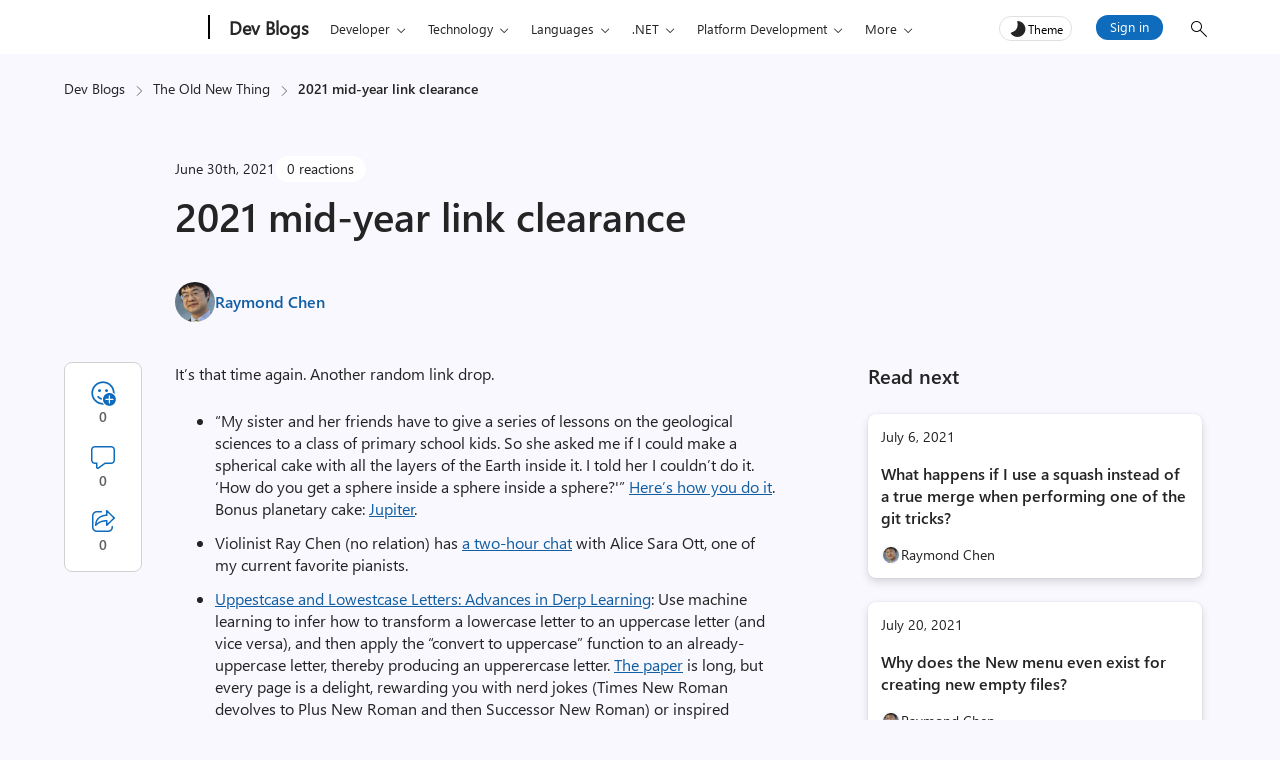

--- FILE ---
content_type: text/html; charset=UTF-8
request_url: https://devblogs.microsoft.com/oldnewthing/20210630-00/?p=105383
body_size: 49835
content:
<!DOCTYPE html>
<html lang="en-US" theme="light">

<head>
	<meta charset="UTF-8">
	<script>
		// Initialize theme from localStorage or system preference
		let theme = localStorage.getItem('theme') || (window.matchMedia && window.matchMedia('(prefers-color-scheme: dark)').matches ? 'dark' : 'light');
		document.documentElement.setAttribute('theme', theme);
		const metaTag = document.createElement('meta');
		metaTag.setAttribute('name', 'awa-ver');
		metaTag.content = theme;
		document.head.appendChild(metaTag);
		isDarkTheme = theme === 'dark';
	</script>
	<meta http-equiv="X-UA-Compatible" content="IE=edge">
			<meta name="awa-pageType" content="post" />
				<meta name="awa-product" content="The Old New Thing" />
				<meta name="awa-asst" content="105383" />
				<meta name="awa-xtag" content="Other">
		
			<meta name="awa-xtopic" content="Old New Thing">	
		
	<meta name="viewport" content="width=device-width, initial-scale=1, shrink-to-fit=no">
	<title>2021 mid-year link clearance - The Old New Thing</title>
	<meta name="mobile-web-app-capable" content="yes">
	<meta name="color-scheme" content="dark light">
	<meta name="apple-mobile-web-app-capable" content="yes">
	<meta name="apple-mobile-web-app-title" content="The Old New Thing - Practical development throughout the evolution of Windows.">
	<link rel="profile" href="http://gmpg.org/xfn/11">
	<link rel="pingback" href="https://devblogs.microsoft.com/oldnewthing/xmlrpc.php">
		<!-- [Begin] JSLL SHIM (1DS) domain prefetch  -->
	<link rel="preconnect" href="//js.monitor.azure.com" crossorigin>
	<link rel="preconnect" href="//browser.events.data.microsoft.com" crossorigin>
	<!-- [END] JSLL SHIM (1DS) domain prefetch  -->
	<meta name='robots' content='index, follow, max-image-preview:large, max-snippet:-1, max-video-preview:-1' />

	<!-- This site is optimized with the Yoast SEO Premium plugin v26.6 (Yoast SEO v26.6) - https://yoast.com/wordpress/plugins/seo/ -->
	<link rel="canonical" href="https://devblogs.microsoft.com/oldnewthing/20210630-00/?p=105383" />
	<meta property="og:locale" content="en_US" />
	<meta property="og:type" content="article" />
	<meta property="og:title" content="2021 mid-year link clearance - The Old New Thing" />
	<meta property="og:description" content="A collection of stuff that has accumulated." />
	<meta property="og:url" content="https://devblogs.microsoft.com/oldnewthing/20210630-00/?p=105383" />
	<meta property="og:site_name" content="The Old New Thing" />
	<meta property="article:published_time" content="2021-06-30T14:00:00+00:00" />
	<meta property="og:image" content="https://devblogs.microsoft.com/oldnewthing/wp-content/uploads/sites/38/2019/02/ShowCover.jpg" />
	<meta property="og:image:width" content="110" />
	<meta property="og:image:height" content="145" />
	<meta property="og:image:type" content="image/jpeg" />
	<meta name="author" content="Raymond Chen" />
	<meta name="twitter:card" content="summary_large_image" />
	<meta name="twitter:creator" content="@https://twitter.com/ChenCravat" />
	<script type="application/ld+json" class="yoast-schema-graph">{"@context":"https://schema.org","@graph":[{"@type":"WebPage","@id":"https://devblogs.microsoft.com/oldnewthing/20210630-00/?p=105383","url":"https://devblogs.microsoft.com/oldnewthing/20210630-00/?p=105383","name":"2021 mid-year link clearance - The Old New Thing","isPartOf":{"@id":"https://devblogs.microsoft.com/oldnewthing/#website"},"primaryImageOfPage":{"@id":"https://devblogs.microsoft.com/oldnewthing/20210630-00/?p=105383#primaryimage"},"image":{"@id":"https://devblogs.microsoft.com/oldnewthing/20210630-00/?p=105383#primaryimage"},"thumbnailUrl":"https://devblogs.microsoft.com/oldnewthing/wp-content/uploads/sites/38/2025/10/banner-oldnewthing-blue.webp","datePublished":"2021-06-30T14:00:00+00:00","author":{"@id":"https://devblogs.microsoft.com/oldnewthing/#/schema/person/cacd7c784314cb1270187c0ecc0df671"},"inLanguage":"en-US","potentialAction":[{"@type":"ReadAction","target":["https://devblogs.microsoft.com/oldnewthing/20210630-00/?p=105383"]}]},{"@type":"ImageObject","inLanguage":"en-US","@id":"https://devblogs.microsoft.com/oldnewthing/20210630-00/?p=105383#primaryimage","url":"https://devblogs.microsoft.com/oldnewthing/wp-content/uploads/sites/38/2025/10/banner-oldnewthing-blue.webp","contentUrl":"https://devblogs.microsoft.com/oldnewthing/wp-content/uploads/sites/38/2025/10/banner-oldnewthing-blue.webp","width":1920,"height":1080,"caption":"banner oldnewthing blue image"},{"@type":"WebSite","@id":"https://devblogs.microsoft.com/oldnewthing/#website","url":"https://devblogs.microsoft.com/oldnewthing/","name":"The Old New Thing","description":"Practical development throughout the evolution of Windows.","potentialAction":[{"@type":"SearchAction","target":{"@type":"EntryPoint","urlTemplate":"https://devblogs.microsoft.com/oldnewthing/?s={search_term_string}"},"query-input":{"@type":"PropertyValueSpecification","valueRequired":true,"valueName":"search_term_string"}}],"inLanguage":"en-US"},{"@type":"Person","@id":"https://devblogs.microsoft.com/oldnewthing/#/schema/person/cacd7c784314cb1270187c0ecc0df671","name":"Raymond Chen","image":{"@type":"ImageObject","inLanguage":"en-US","@id":"https://devblogs.microsoft.com/oldnewthing/#/schema/person/image/","url":"https://devblogs.microsoft.com/oldnewthing/wp-content/uploads/sites/38/2019/02/RaymondChen_5in-150x150.jpg","contentUrl":"https://devblogs.microsoft.com/oldnewthing/wp-content/uploads/sites/38/2019/02/RaymondChen_5in-150x150.jpg","caption":"Raymond Chen"},"description":"Raymond has been involved in the evolution of Windows for more than 30 years. In 2003, he began a Web site known as The Old New Thing which has grown in popularity far beyond his wildest imagination, a development which still gives him the heebie-jeebies. The Web site spawned a book, coincidentally also titled The Old New Thing (Addison Wesley 2007). He occasionally appears on the Windows Dev Docs Twitter account to tell stories which convey no useful information.","sameAs":["https://x.com/https://twitter.com/ChenCravat"],"url":"https://devblogs.microsoft.com/oldnewthing/author/oldnewthing"}]}</script>
	<!-- / Yoast SEO Premium plugin. -->


<link rel="alternate" title="oEmbed (JSON)" type="application/json+oembed" href="https://devblogs.microsoft.com/oldnewthing/wp-json/oembed/1.0/embed?url=https%3A%2F%2Fdevblogs.microsoft.com%2Foldnewthing%2F20210630-00%2F%3Fp%3D105383" />
<link rel="alternate" title="oEmbed (XML)" type="text/xml+oembed" href="https://devblogs.microsoft.com/oldnewthing/wp-json/oembed/1.0/embed?url=https%3A%2F%2Fdevblogs.microsoft.com%2Foldnewthing%2F20210630-00%2F%3Fp%3D105383&#038;format=xml" />
<style id='wp-img-auto-sizes-contain-inline-css' type='text/css'>
img:is([sizes=auto i],[sizes^="auto," i]){contain-intrinsic-size:3000px 1500px}
/*# sourceURL=wp-img-auto-sizes-contain-inline-css */
</style>
<style id='wp-emoji-styles-inline-css' type='text/css'>

	img.wp-smiley, img.emoji {
		display: inline !important;
		border: none !important;
		box-shadow: none !important;
		height: 1em !important;
		width: 1em !important;
		margin: 0 0.07em !important;
		vertical-align: -0.1em !important;
		background: none !important;
		padding: 0 !important;
	}
/*# sourceURL=wp-emoji-styles-inline-css */
</style>
<style id='wp-block-library-inline-css' type='text/css'>
:root{--wp-block-synced-color:#7a00df;--wp-block-synced-color--rgb:122,0,223;--wp-bound-block-color:var(--wp-block-synced-color);--wp-editor-canvas-background:#ddd;--wp-admin-theme-color:#007cba;--wp-admin-theme-color--rgb:0,124,186;--wp-admin-theme-color-darker-10:#006ba1;--wp-admin-theme-color-darker-10--rgb:0,107,160.5;--wp-admin-theme-color-darker-20:#005a87;--wp-admin-theme-color-darker-20--rgb:0,90,135;--wp-admin-border-width-focus:2px}@media (min-resolution:192dpi){:root{--wp-admin-border-width-focus:1.5px}}.wp-element-button{cursor:pointer}:root .has-very-light-gray-background-color{background-color:#eee}:root .has-very-dark-gray-background-color{background-color:#313131}:root .has-very-light-gray-color{color:#eee}:root .has-very-dark-gray-color{color:#313131}:root .has-vivid-green-cyan-to-vivid-cyan-blue-gradient-background{background:linear-gradient(135deg,#00d084,#0693e3)}:root .has-purple-crush-gradient-background{background:linear-gradient(135deg,#34e2e4,#4721fb 50%,#ab1dfe)}:root .has-hazy-dawn-gradient-background{background:linear-gradient(135deg,#faaca8,#dad0ec)}:root .has-subdued-olive-gradient-background{background:linear-gradient(135deg,#fafae1,#67a671)}:root .has-atomic-cream-gradient-background{background:linear-gradient(135deg,#fdd79a,#004a59)}:root .has-nightshade-gradient-background{background:linear-gradient(135deg,#330968,#31cdcf)}:root .has-midnight-gradient-background{background:linear-gradient(135deg,#020381,#2874fc)}:root{--wp--preset--font-size--normal:16px;--wp--preset--font-size--huge:42px}.has-regular-font-size{font-size:1em}.has-larger-font-size{font-size:2.625em}.has-normal-font-size{font-size:var(--wp--preset--font-size--normal)}.has-huge-font-size{font-size:var(--wp--preset--font-size--huge)}.has-text-align-center{text-align:center}.has-text-align-left{text-align:left}.has-text-align-right{text-align:right}.has-fit-text{white-space:nowrap!important}#end-resizable-editor-section{display:none}.aligncenter{clear:both}.items-justified-left{justify-content:flex-start}.items-justified-center{justify-content:center}.items-justified-right{justify-content:flex-end}.items-justified-space-between{justify-content:space-between}.screen-reader-text{border:0;clip-path:inset(50%);height:1px;margin:-1px;overflow:hidden;padding:0;position:absolute;width:1px;word-wrap:normal!important}.screen-reader-text:focus{background-color:#ddd;clip-path:none;color:#444;display:block;font-size:1em;height:auto;left:5px;line-height:normal;padding:15px 23px 14px;text-decoration:none;top:5px;width:auto;z-index:100000}html :where(.has-border-color){border-style:solid}html :where([style*=border-top-color]){border-top-style:solid}html :where([style*=border-right-color]){border-right-style:solid}html :where([style*=border-bottom-color]){border-bottom-style:solid}html :where([style*=border-left-color]){border-left-style:solid}html :where([style*=border-width]){border-style:solid}html :where([style*=border-top-width]){border-top-style:solid}html :where([style*=border-right-width]){border-right-style:solid}html :where([style*=border-bottom-width]){border-bottom-style:solid}html :where([style*=border-left-width]){border-left-style:solid}html :where(img[class*=wp-image-]){height:auto;max-width:100%}:where(figure){margin:0 0 1em}html :where(.is-position-sticky){--wp-admin--admin-bar--position-offset:var(--wp-admin--admin-bar--height,0px)}@media screen and (max-width:600px){html :where(.is-position-sticky){--wp-admin--admin-bar--position-offset:0px}}

/*# sourceURL=wp-block-library-inline-css */
</style><style id='global-styles-inline-css' type='text/css'>
:root{--wp--preset--aspect-ratio--square: 1;--wp--preset--aspect-ratio--4-3: 4/3;--wp--preset--aspect-ratio--3-4: 3/4;--wp--preset--aspect-ratio--3-2: 3/2;--wp--preset--aspect-ratio--2-3: 2/3;--wp--preset--aspect-ratio--16-9: 16/9;--wp--preset--aspect-ratio--9-16: 9/16;--wp--preset--color--black: #000000;--wp--preset--color--cyan-bluish-gray: #abb8c3;--wp--preset--color--white: #ffffff;--wp--preset--color--pale-pink: #f78da7;--wp--preset--color--vivid-red: #cf2e2e;--wp--preset--color--luminous-vivid-orange: #ff6900;--wp--preset--color--luminous-vivid-amber: #fcb900;--wp--preset--color--light-green-cyan: #7bdcb5;--wp--preset--color--vivid-green-cyan: #00d084;--wp--preset--color--pale-cyan-blue: #8ed1fc;--wp--preset--color--vivid-cyan-blue: #0693e3;--wp--preset--color--vivid-purple: #9b51e0;--wp--preset--gradient--vivid-cyan-blue-to-vivid-purple: linear-gradient(135deg,rgb(6,147,227) 0%,rgb(155,81,224) 100%);--wp--preset--gradient--light-green-cyan-to-vivid-green-cyan: linear-gradient(135deg,rgb(122,220,180) 0%,rgb(0,208,130) 100%);--wp--preset--gradient--luminous-vivid-amber-to-luminous-vivid-orange: linear-gradient(135deg,rgb(252,185,0) 0%,rgb(255,105,0) 100%);--wp--preset--gradient--luminous-vivid-orange-to-vivid-red: linear-gradient(135deg,rgb(255,105,0) 0%,rgb(207,46,46) 100%);--wp--preset--gradient--very-light-gray-to-cyan-bluish-gray: linear-gradient(135deg,rgb(238,238,238) 0%,rgb(169,184,195) 100%);--wp--preset--gradient--cool-to-warm-spectrum: linear-gradient(135deg,rgb(74,234,220) 0%,rgb(151,120,209) 20%,rgb(207,42,186) 40%,rgb(238,44,130) 60%,rgb(251,105,98) 80%,rgb(254,248,76) 100%);--wp--preset--gradient--blush-light-purple: linear-gradient(135deg,rgb(255,206,236) 0%,rgb(152,150,240) 100%);--wp--preset--gradient--blush-bordeaux: linear-gradient(135deg,rgb(254,205,165) 0%,rgb(254,45,45) 50%,rgb(107,0,62) 100%);--wp--preset--gradient--luminous-dusk: linear-gradient(135deg,rgb(255,203,112) 0%,rgb(199,81,192) 50%,rgb(65,88,208) 100%);--wp--preset--gradient--pale-ocean: linear-gradient(135deg,rgb(255,245,203) 0%,rgb(182,227,212) 50%,rgb(51,167,181) 100%);--wp--preset--gradient--electric-grass: linear-gradient(135deg,rgb(202,248,128) 0%,rgb(113,206,126) 100%);--wp--preset--gradient--midnight: linear-gradient(135deg,rgb(2,3,129) 0%,rgb(40,116,252) 100%);--wp--preset--font-size--small: 13px;--wp--preset--font-size--medium: 20px;--wp--preset--font-size--large: 36px;--wp--preset--font-size--x-large: 42px;--wp--preset--spacing--20: 0.44rem;--wp--preset--spacing--30: 0.67rem;--wp--preset--spacing--40: 1rem;--wp--preset--spacing--50: 1.5rem;--wp--preset--spacing--60: 2.25rem;--wp--preset--spacing--70: 3.38rem;--wp--preset--spacing--80: 5.06rem;--wp--preset--shadow--natural: 6px 6px 9px rgba(0, 0, 0, 0.2);--wp--preset--shadow--deep: 12px 12px 50px rgba(0, 0, 0, 0.4);--wp--preset--shadow--sharp: 6px 6px 0px rgba(0, 0, 0, 0.2);--wp--preset--shadow--outlined: 6px 6px 0px -3px rgb(255, 255, 255), 6px 6px rgb(0, 0, 0);--wp--preset--shadow--crisp: 6px 6px 0px rgb(0, 0, 0);}:root { --wp--style--global--content-size: 840px;--wp--style--global--wide-size: 840px; }:where(body) { margin: 0; }.wp-site-blocks > .alignleft { float: left; margin-right: 2em; }.wp-site-blocks > .alignright { float: right; margin-left: 2em; }.wp-site-blocks > .aligncenter { justify-content: center; margin-left: auto; margin-right: auto; }:where(.is-layout-flex){gap: 0.5em;}:where(.is-layout-grid){gap: 0.5em;}.is-layout-flow > .alignleft{float: left;margin-inline-start: 0;margin-inline-end: 2em;}.is-layout-flow > .alignright{float: right;margin-inline-start: 2em;margin-inline-end: 0;}.is-layout-flow > .aligncenter{margin-left: auto !important;margin-right: auto !important;}.is-layout-constrained > .alignleft{float: left;margin-inline-start: 0;margin-inline-end: 2em;}.is-layout-constrained > .alignright{float: right;margin-inline-start: 2em;margin-inline-end: 0;}.is-layout-constrained > .aligncenter{margin-left: auto !important;margin-right: auto !important;}.is-layout-constrained > :where(:not(.alignleft):not(.alignright):not(.alignfull)){max-width: var(--wp--style--global--content-size);margin-left: auto !important;margin-right: auto !important;}.is-layout-constrained > .alignwide{max-width: var(--wp--style--global--wide-size);}body .is-layout-flex{display: flex;}.is-layout-flex{flex-wrap: wrap;align-items: center;}.is-layout-flex > :is(*, div){margin: 0;}body .is-layout-grid{display: grid;}.is-layout-grid > :is(*, div){margin: 0;}body{padding-top: 0px;padding-right: 0px;padding-bottom: 0px;padding-left: 0px;}a:where(:not(.wp-element-button)){text-decoration: underline;}:root :where(.wp-element-button, .wp-block-button__link){background-color: #32373c;border-width: 0;color: #fff;font-family: inherit;font-size: inherit;font-style: inherit;font-weight: inherit;letter-spacing: inherit;line-height: inherit;padding-top: calc(0.667em + 2px);padding-right: calc(1.333em + 2px);padding-bottom: calc(0.667em + 2px);padding-left: calc(1.333em + 2px);text-decoration: none;text-transform: inherit;}.has-black-color{color: var(--wp--preset--color--black) !important;}.has-cyan-bluish-gray-color{color: var(--wp--preset--color--cyan-bluish-gray) !important;}.has-white-color{color: var(--wp--preset--color--white) !important;}.has-pale-pink-color{color: var(--wp--preset--color--pale-pink) !important;}.has-vivid-red-color{color: var(--wp--preset--color--vivid-red) !important;}.has-luminous-vivid-orange-color{color: var(--wp--preset--color--luminous-vivid-orange) !important;}.has-luminous-vivid-amber-color{color: var(--wp--preset--color--luminous-vivid-amber) !important;}.has-light-green-cyan-color{color: var(--wp--preset--color--light-green-cyan) !important;}.has-vivid-green-cyan-color{color: var(--wp--preset--color--vivid-green-cyan) !important;}.has-pale-cyan-blue-color{color: var(--wp--preset--color--pale-cyan-blue) !important;}.has-vivid-cyan-blue-color{color: var(--wp--preset--color--vivid-cyan-blue) !important;}.has-vivid-purple-color{color: var(--wp--preset--color--vivid-purple) !important;}.has-black-background-color{background-color: var(--wp--preset--color--black) !important;}.has-cyan-bluish-gray-background-color{background-color: var(--wp--preset--color--cyan-bluish-gray) !important;}.has-white-background-color{background-color: var(--wp--preset--color--white) !important;}.has-pale-pink-background-color{background-color: var(--wp--preset--color--pale-pink) !important;}.has-vivid-red-background-color{background-color: var(--wp--preset--color--vivid-red) !important;}.has-luminous-vivid-orange-background-color{background-color: var(--wp--preset--color--luminous-vivid-orange) !important;}.has-luminous-vivid-amber-background-color{background-color: var(--wp--preset--color--luminous-vivid-amber) !important;}.has-light-green-cyan-background-color{background-color: var(--wp--preset--color--light-green-cyan) !important;}.has-vivid-green-cyan-background-color{background-color: var(--wp--preset--color--vivid-green-cyan) !important;}.has-pale-cyan-blue-background-color{background-color: var(--wp--preset--color--pale-cyan-blue) !important;}.has-vivid-cyan-blue-background-color{background-color: var(--wp--preset--color--vivid-cyan-blue) !important;}.has-vivid-purple-background-color{background-color: var(--wp--preset--color--vivid-purple) !important;}.has-black-border-color{border-color: var(--wp--preset--color--black) !important;}.has-cyan-bluish-gray-border-color{border-color: var(--wp--preset--color--cyan-bluish-gray) !important;}.has-white-border-color{border-color: var(--wp--preset--color--white) !important;}.has-pale-pink-border-color{border-color: var(--wp--preset--color--pale-pink) !important;}.has-vivid-red-border-color{border-color: var(--wp--preset--color--vivid-red) !important;}.has-luminous-vivid-orange-border-color{border-color: var(--wp--preset--color--luminous-vivid-orange) !important;}.has-luminous-vivid-amber-border-color{border-color: var(--wp--preset--color--luminous-vivid-amber) !important;}.has-light-green-cyan-border-color{border-color: var(--wp--preset--color--light-green-cyan) !important;}.has-vivid-green-cyan-border-color{border-color: var(--wp--preset--color--vivid-green-cyan) !important;}.has-pale-cyan-blue-border-color{border-color: var(--wp--preset--color--pale-cyan-blue) !important;}.has-vivid-cyan-blue-border-color{border-color: var(--wp--preset--color--vivid-cyan-blue) !important;}.has-vivid-purple-border-color{border-color: var(--wp--preset--color--vivid-purple) !important;}.has-vivid-cyan-blue-to-vivid-purple-gradient-background{background: var(--wp--preset--gradient--vivid-cyan-blue-to-vivid-purple) !important;}.has-light-green-cyan-to-vivid-green-cyan-gradient-background{background: var(--wp--preset--gradient--light-green-cyan-to-vivid-green-cyan) !important;}.has-luminous-vivid-amber-to-luminous-vivid-orange-gradient-background{background: var(--wp--preset--gradient--luminous-vivid-amber-to-luminous-vivid-orange) !important;}.has-luminous-vivid-orange-to-vivid-red-gradient-background{background: var(--wp--preset--gradient--luminous-vivid-orange-to-vivid-red) !important;}.has-very-light-gray-to-cyan-bluish-gray-gradient-background{background: var(--wp--preset--gradient--very-light-gray-to-cyan-bluish-gray) !important;}.has-cool-to-warm-spectrum-gradient-background{background: var(--wp--preset--gradient--cool-to-warm-spectrum) !important;}.has-blush-light-purple-gradient-background{background: var(--wp--preset--gradient--blush-light-purple) !important;}.has-blush-bordeaux-gradient-background{background: var(--wp--preset--gradient--blush-bordeaux) !important;}.has-luminous-dusk-gradient-background{background: var(--wp--preset--gradient--luminous-dusk) !important;}.has-pale-ocean-gradient-background{background: var(--wp--preset--gradient--pale-ocean) !important;}.has-electric-grass-gradient-background{background: var(--wp--preset--gradient--electric-grass) !important;}.has-midnight-gradient-background{background: var(--wp--preset--gradient--midnight) !important;}.has-small-font-size{font-size: var(--wp--preset--font-size--small) !important;}.has-medium-font-size{font-size: var(--wp--preset--font-size--medium) !important;}.has-large-font-size{font-size: var(--wp--preset--font-size--large) !important;}.has-x-large-font-size{font-size: var(--wp--preset--font-size--x-large) !important;}
/*# sourceURL=global-styles-inline-css */
</style>

<link rel='stylesheet' id='mpp_gutenberg-css' href='https://devblogs.microsoft.com/oldnewthing/wp-content/plugins/metronet-profile-picture/dist/blocks.style.build.css?ver=2.6.3' type='text/css' media='all' />
<link rel='stylesheet' id='devblogs-lightbox-css-css' href='https://devblogs.microsoft.com/oldnewthing/wp-content/plugins/devblogs-lightbox/assets/css/lightbox.css?ver=1760648051' type='text/css' media='all' />
<link rel='stylesheet' id='newsletter-css' href='https://devblogs.microsoft.com/oldnewthing/wp-content/plugins/newsletter/style.css?ver=9.1.0' type='text/css' media='all' />
<link rel='stylesheet' id='newsletter-country-sync-css-css' href='https://devblogs.microsoft.com/oldnewthing/wp-content/plugins/newsletter-country-sync/css/newsletter-style.css?ver=1765306752' type='text/css' media='all' />
<link rel='stylesheet' id='devblogs-evo-styles-css' href='https://devblogs.microsoft.com/oldnewthing/wp-content/themes/devblogs-evo/css/theme.min.css?ver=1.4.0.1765476597' type='text/css' media='all' />
<link rel='stylesheet' id='fabric-icons-css' href='https://devblogs.microsoft.com/oldnewthing/wp-content/plugins/fabric-icon-manager/assets/css/fabric-icons.css?ver=1699358813' type='text/css' media='all' />
<link rel='stylesheet' id='dev-comments-evo-style-css' href='https://devblogs.microsoft.com/oldnewthing/wp-content/plugins/devblogs-comments-evo/admin/css/simplecomments.min.css?ver=1768340372' type='text/css' media='all' />
<link rel='stylesheet' id='dashicons-css' href='https://devblogs.microsoft.com/oldnewthing/wp-includes/css/dashicons.min.css' type='text/css' media='all' />
<link rel='stylesheet' id='editor-buttons-css' href='https://devblogs.microsoft.com/oldnewthing/wp-includes/css/editor.min.css' type='text/css' media='all' />
<link rel='stylesheet' id='block-custom-css' href='https://devblogs.microsoft.com/oldnewthing/wp-content/plugins/devblogs-blocks/assets/block-custom.css' type='text/css' media='all' />
<link rel='stylesheet' id='highlight-css-css' href='https://devblogs.microsoft.com/oldnewthing/wp-content/plugins/devblogs-blocks/assets/highlight.css' type='text/css' media='all' />
<script type="text/javascript">
            window._nslDOMReady = (function () {
                const executedCallbacks = new Set();
            
                return function (callback) {
                    /**
                    * Third parties might dispatch DOMContentLoaded events, so we need to ensure that we only run our callback once!
                    */
                    if (executedCallbacks.has(callback)) return;
            
                    const wrappedCallback = function () {
                        if (executedCallbacks.has(callback)) return;
                        executedCallbacks.add(callback);
                        callback();
                    };
            
                    if (document.readyState === "complete" || document.readyState === "interactive") {
                        wrappedCallback();
                    } else {
                        document.addEventListener("DOMContentLoaded", wrappedCallback);
                    }
                };
            })();
        </script><script type="text/javascript" src="https://devblogs.microsoft.com/oldnewthing/wp-includes/js/jquery/jquery.min.js?ver=3.7.1" id="jquery-core-js"></script>
<script type="text/javascript" src="https://devblogs.microsoft.com/oldnewthing/wp-content/themes/devblogs-evo/js/back-to-top.min.js?ver=1737047887" id="back-to-top-script-js"></script>
<link rel="https://api.w.org/" href="https://devblogs.microsoft.com/oldnewthing/wp-json/" /><link rel="alternate" title="JSON" type="application/json" href="https://devblogs.microsoft.com/oldnewthing/wp-json/wp/v2/posts/105383" /><link rel="EditURI" type="application/rsd+xml" title="RSD" href="https://devblogs.microsoft.com/oldnewthing/xmlrpc.php?rsd" />
<link rel='shortlink' href='https://devblogs.microsoft.com/oldnewthing/?p=105383' />
<script type="application/ld+json">{"@context":"https:\/\/schema.org","@type":"BreadcrumbList","itemListElement":[{"@type":"ListItem","position":1,"name":"Dev Blogs","item":"https:\/\/devblogs.microsoft.com\/"},{"@type":"ListItem","position":2,"name":"The Old New Thing","item":"https:\/\/devblogs.microsoft.com\/oldnewthing\/"},{"@type":"ListItem","position":3,"name":"2021 mid-year link clearance","item":"https:\/\/devblogs.microsoft.com\/oldnewthing\/20210630-00\/?p=105383"}]}</script>		<script type="text/javascript">
				(function(c,l,a,r,i,t,y){
					c[a]=c[a]||function(){(c[a].q=c[a].q||[]).push(arguments)};t=l.createElement(r);t.async=1;
					t.src="https://www.clarity.ms/tag/"+i+"?ref=wordpress";y=l.getElementsByTagName(r)[0];y.parentNode.insertBefore(t,y);
				})(window, document, "clarity", "script", "jmy8eheejj");
		</script>
		<meta name="generator" content="performance-lab 4.0.0; plugins: webp-uploads">
<!-- start Simple Custom CSS and JS -->
<style type="text/css">
.entry-content table td,
.entry-content table th{
min-width:1px;
}
.entry-content table.default th{
	min-width:1px;
}
.entry-content thead tr,
.entry-content thead+tbody tr:nth-child(even),
.entry-content tr:nth-child(odd)
{
	background-color:#fff;
}
.entry-content code{
	color: inherit;
}
.code-header{
	display:none;
}
.entry-content .table-responsive{
	margin-bottom:15px;
}
.entry-content thead tr, .entry-content thead+tbody tr:nth-child(even), .entry-content tr:nth-child(odd){
	background-color:transparent;
}
.entry-content thead tr, .entry-content thead+tbody tr, .entry-content tr{
	background-color:transparent;
}
.entry-content table{
	border-radius:0px;
}
.entry-content table[border="1"]{
	border: 1px solid var(--clr-border);
}
.entry-content table[border="1"] td,.entry-content table[border="1"] th {
    border: 1px solid var(--clr-border);
}
.entry-content table,.entry-content td, .entry-content th {
    border: 0px;
}
.entry-content table[cellpadding="0"] td,.entry-content table[cellpadding="0"] th{
	padding:0px;
}
body .remove_dcss pre, body .remove_dcss pre.prettyprint, body .remove_dcss pre.prettyprinted{
	line-height:1.1;
}</style>
<!-- end Simple Custom CSS and JS -->
<meta name="generator" content="webp-uploads 2.6.0">
<style>#respond h3#reply-title{display:none;}</style><link rel="icon" href="https://devblogs.microsoft.com/oldnewthing/wp-content/uploads/sites/38/2021/03/Microsoft-Favicon.png" sizes="32x32" />
<link rel="icon" href="https://devblogs.microsoft.com/oldnewthing/wp-content/uploads/sites/38/2021/03/Microsoft-Favicon.png" sizes="192x192" />
<link rel="apple-touch-icon" href="https://devblogs.microsoft.com/oldnewthing/wp-content/uploads/sites/38/2021/03/Microsoft-Favicon.png" />
<meta name="msapplication-TileImage" content="https://devblogs.microsoft.com/oldnewthing/wp-content/uploads/sites/38/2021/03/Microsoft-Favicon.png" />
<style type="text/css">div.nsl-container[data-align="left"] {
    text-align: left;
}

div.nsl-container[data-align="center"] {
    text-align: center;
}

div.nsl-container[data-align="right"] {
    text-align: right;
}


div.nsl-container div.nsl-container-buttons a[data-plugin="nsl"] {
    text-decoration: none;
    box-shadow: none;
    border: 0;
}

div.nsl-container .nsl-container-buttons {
    display: flex;
    padding: 5px 0;
}

div.nsl-container.nsl-container-block .nsl-container-buttons {
    display: inline-grid;
    grid-template-columns: minmax(145px, auto);
}

div.nsl-container-block-fullwidth .nsl-container-buttons {
    flex-flow: column;
    align-items: center;
}

div.nsl-container-block-fullwidth .nsl-container-buttons a,
div.nsl-container-block .nsl-container-buttons a {
    flex: 1 1 auto;
    display: block;
    margin: 5px 0;
    width: 100%;
}

div.nsl-container-inline {
    margin: -5px;
    text-align: left;
}

div.nsl-container-inline .nsl-container-buttons {
    justify-content: center;
    flex-wrap: wrap;
}

div.nsl-container-inline .nsl-container-buttons a {
    margin: 5px;
    display: inline-block;
}

div.nsl-container-grid .nsl-container-buttons {
    flex-flow: row;
    align-items: center;
    flex-wrap: wrap;
}

div.nsl-container-grid .nsl-container-buttons a {
    flex: 1 1 auto;
    display: block;
    margin: 5px;
    max-width: 280px;
    width: 100%;
}

@media only screen and (min-width: 650px) {
    div.nsl-container-grid .nsl-container-buttons a {
        width: auto;
    }
}

div.nsl-container .nsl-button {
    cursor: pointer;
    vertical-align: top;
    border-radius: 4px;
}

div.nsl-container .nsl-button-default {
    color: #fff;
    display: flex;
}

div.nsl-container .nsl-button-icon {
    display: inline-block;
}

div.nsl-container .nsl-button-svg-container {
    flex: 0 0 auto;
    padding: 8px;
    display: flex;
    align-items: center;
}

div.nsl-container svg {
    height: 24px;
    width: 24px;
    vertical-align: top;
}

div.nsl-container .nsl-button-default div.nsl-button-label-container {
    margin: 0 24px 0 12px;
    padding: 10px 0;
    font-family: Helvetica, Arial, sans-serif;
    font-size: 16px;
    line-height: 20px;
    letter-spacing: .25px;
    overflow: hidden;
    text-align: center;
    text-overflow: clip;
    white-space: nowrap;
    flex: 1 1 auto;
    -webkit-font-smoothing: antialiased;
    -moz-osx-font-smoothing: grayscale;
    text-transform: none;
    display: inline-block;
}

div.nsl-container .nsl-button-google[data-skin="light"] {
    box-shadow: inset 0 0 0 1px #747775;
    color: #1f1f1f;
}

div.nsl-container .nsl-button-google[data-skin="dark"] {
    box-shadow: inset 0 0 0 1px #8E918F;
    color: #E3E3E3;
}

div.nsl-container .nsl-button-google[data-skin="neutral"] {
    color: #1F1F1F;
}

div.nsl-container .nsl-button-google div.nsl-button-label-container {
    font-family: "Roboto Medium", Roboto, Helvetica, Arial, sans-serif;
}

div.nsl-container .nsl-button-apple .nsl-button-svg-container {
    padding: 0 6px;
}

div.nsl-container .nsl-button-apple .nsl-button-svg-container svg {
    height: 40px;
    width: auto;
}

div.nsl-container .nsl-button-apple[data-skin="light"] {
    color: #000;
    box-shadow: 0 0 0 1px #000;
}

div.nsl-container .nsl-button-facebook[data-skin="white"] {
    color: #000;
    box-shadow: inset 0 0 0 1px #000;
}

div.nsl-container .nsl-button-facebook[data-skin="light"] {
    color: #1877F2;
    box-shadow: inset 0 0 0 1px #1877F2;
}

div.nsl-container .nsl-button-spotify[data-skin="white"] {
    color: #191414;
    box-shadow: inset 0 0 0 1px #191414;
}

div.nsl-container .nsl-button-apple div.nsl-button-label-container {
    font-size: 17px;
    font-family: -apple-system, BlinkMacSystemFont, "Segoe UI", Roboto, Helvetica, Arial, sans-serif, "Apple Color Emoji", "Segoe UI Emoji", "Segoe UI Symbol";
}

div.nsl-container .nsl-button-slack div.nsl-button-label-container {
    font-size: 17px;
    font-family: -apple-system, BlinkMacSystemFont, "Segoe UI", Roboto, Helvetica, Arial, sans-serif, "Apple Color Emoji", "Segoe UI Emoji", "Segoe UI Symbol";
}

div.nsl-container .nsl-button-slack[data-skin="light"] {
    color: #000000;
    box-shadow: inset 0 0 0 1px #DDDDDD;
}

div.nsl-container .nsl-button-tiktok[data-skin="light"] {
    color: #161823;
    box-shadow: 0 0 0 1px rgba(22, 24, 35, 0.12);
}


div.nsl-container .nsl-button-kakao {
    color: rgba(0, 0, 0, 0.85);
}

.nsl-clear {
    clear: both;
}

.nsl-container {
    clear: both;
}

.nsl-disabled-provider .nsl-button {
    filter: grayscale(1);
    opacity: 0.8;
}

/*Button align start*/

div.nsl-container-inline[data-align="left"] .nsl-container-buttons {
    justify-content: flex-start;
}

div.nsl-container-inline[data-align="center"] .nsl-container-buttons {
    justify-content: center;
}

div.nsl-container-inline[data-align="right"] .nsl-container-buttons {
    justify-content: flex-end;
}


div.nsl-container-grid[data-align="left"] .nsl-container-buttons {
    justify-content: flex-start;
}

div.nsl-container-grid[data-align="center"] .nsl-container-buttons {
    justify-content: center;
}

div.nsl-container-grid[data-align="right"] .nsl-container-buttons {
    justify-content: flex-end;
}

div.nsl-container-grid[data-align="space-around"] .nsl-container-buttons {
    justify-content: space-around;
}

div.nsl-container-grid[data-align="space-between"] .nsl-container-buttons {
    justify-content: space-between;
}

/* Button align end*/

/* Redirect */

#nsl-redirect-overlay {
    display: flex;
    flex-direction: column;
    justify-content: center;
    align-items: center;
    position: fixed;
    z-index: 1000000;
    left: 0;
    top: 0;
    width: 100%;
    height: 100%;
    backdrop-filter: blur(1px);
    background-color: RGBA(0, 0, 0, .32);;
}

#nsl-redirect-overlay-container {
    display: flex;
    flex-direction: column;
    justify-content: center;
    align-items: center;
    background-color: white;
    padding: 30px;
    border-radius: 10px;
}

#nsl-redirect-overlay-spinner {
    content: '';
    display: block;
    margin: 20px;
    border: 9px solid RGBA(0, 0, 0, .6);
    border-top: 9px solid #fff;
    border-radius: 50%;
    box-shadow: inset 0 0 0 1px RGBA(0, 0, 0, .6), 0 0 0 1px RGBA(0, 0, 0, .6);
    width: 40px;
    height: 40px;
    animation: nsl-loader-spin 2s linear infinite;
}

@keyframes nsl-loader-spin {
    0% {
        transform: rotate(0deg)
    }
    to {
        transform: rotate(360deg)
    }
}

#nsl-redirect-overlay-title {
    font-family: -apple-system, BlinkMacSystemFont, "Segoe UI", Roboto, Oxygen-Sans, Ubuntu, Cantarell, "Helvetica Neue", sans-serif;
    font-size: 18px;
    font-weight: bold;
    color: #3C434A;
}

#nsl-redirect-overlay-text {
    font-family: -apple-system, BlinkMacSystemFont, "Segoe UI", Roboto, Oxygen-Sans, Ubuntu, Cantarell, "Helvetica Neue", sans-serif;
    text-align: center;
    font-size: 14px;
    color: #3C434A;
}

/* Redirect END*/</style><style type="text/css">/* Notice fallback */
#nsl-notices-fallback {
    position: fixed;
    right: 10px;
    top: 10px;
    z-index: 10000;
}

.admin-bar #nsl-notices-fallback {
    top: 42px;
}

#nsl-notices-fallback > div {
    position: relative;
    background: #fff;
    border-left: 4px solid #fff;
    box-shadow: 0 1px 1px 0 rgba(0, 0, 0, .1);
    margin: 5px 15px 2px;
    padding: 1px 20px;
}

#nsl-notices-fallback > div.error {
    display: block;
    border-left-color: #dc3232;
}

#nsl-notices-fallback > div.updated {
    display: block;
    border-left-color: #46b450;
}

#nsl-notices-fallback p {
    margin: .5em 0;
    padding: 2px;
}

#nsl-notices-fallback > div:after {
    position: absolute;
    right: 5px;
    top: 5px;
    content: '\00d7';
    display: block;
    height: 16px;
    width: 16px;
    line-height: 16px;
    text-align: center;
    font-size: 20px;
    cursor: pointer;
}</style>	<!-- Start JSLL SHIM(1DS) Tags -->
	<script src="https://js.monitor.azure.com/scripts/c/ms.jsll-4.min.js" type="text/javascript"></script>
	<script type="text/javascript">
		var config = {
			useDefaultContentName: true,
			useShortNameForContentBlob: false,
//			disablePageUnloadEvents: [0, 1, 2],  // Try at top level for JSLL
			autoCapture: {
				pageView: true,
				onLoad: true,
				lineage: true,
				click: true,
				scroll: true,
				resize: false,
				jsError: true,
				addin: true,
				perf: true
			},
			disableUnloadBeacon: true,  // Disable deprecated unload event listeners
			urlCollectHash: true,
			urlCollectQuery: true,
			instrumentationKey: "31b03416b80d4fec81330cf396b8bf63-2db31b2d-ee29-4371-af87-871cba555f5a-7031",
			coreData: {
				appId: "MSDevBlogs",
			},
			// Initially set the GPC_DataSharingOptIn flag property in 1DS (One Data Source) to false
			advancedConfig: {
				propertyConfiguration: {
					gpcDataSharingOptIn: false
				}
			},
			callback: {
				pageName: function () { return document.title },
				contentUpdatePageTags: function () {

					return {
						metaTags: {
							'ver': theme
						},
					}
				},
				pageActionContentTags: function () {

					return {
						metaTags: {
							'ver': theme
						},
					}
				},
				pageActionPageTags: function () {

					return {
																			"pageType": "post",
																																													"pgauth": "Raymond Chen",
																																									"authtype": "site_owner",
																																									"pgtag": "Other, ",
																																									"pgtop": "Old New Thing, ",
							 
					 				  metaTags: {
																					"publishedDate": '20210630',
											  'ver': theme
						},
					}
				},
				pageViewPageTags: function () {
					return {
																	"pageType": "post",
																																									"pgauth": "Raymond Chen",
																																							"authtype": "site_owner",
																																							"pgtag": "Other, ",
																																							"pgtop": "Old New Thing, ",
																																							"metaTags": {
									"publishedDate": '20210630',
								}
												  
		  					}
				},
			}
		};
		awa.init(config);

		// Suppress Microsoft JSLL v4 internal unload event deprecation warnings
		// TODO: Remove when Microsoft updates JSLL to fix internal Application Insights Core JS deprecation
		(function() {
			const originalWarn = console.warn;
			console.warn = function(...args) {
				const message = args.join(' ');
				// Suppress specific deprecation warning from Microsoft's Application Insights SDK
				// Pattern specifically targets Microsoft SDK file path to avoid false positives
				if (message.includes('EventHelpers.js') && message.includes('deprecated')) {
					// Optionally log once for debugging (comment out for production)
					// if (!window._jsllWarningSuppressed) {
					//     console.log('[Suppressed JSLL SDK deprecation warning]');
					//     window._jsllWarningSuppressed = true;
					// }
					return;
				}
				originalWarn.apply(console, args);
			};
		})();	
	</script>
	<!-- END JSLL SHIM(1DS) Integration -->
	<script>
		/*! lazysizes - v4.1.3 | For lazy loading images */
		!function (a, b) { var c = b(a, a.document); a.lazySizes = c, "object" == typeof module && module.exports && (module.exports = c) }(window, function (a, b) { "use strict"; if (b.getElementsByClassName) { var c, d, e = b.documentElement, f = a.Date, g = a.HTMLPictureElement, h = "addEventListener", i = "getAttribute", j = a[h], k = a.setTimeout, l = a.requestAnimationFrame || k, m = a.requestIdleCallback, n = /^picture$/i, o = ["load", "error", "lazyincluded", "_lazyloaded"], p = {}, q = Array.prototype.forEach, r = function (a, b) { return p[b] || (p[b] = new RegExp("(\\s|^)" + b + "(\\s|$)")), p[b].test(a[i]("class") || "") && p[b] }, s = function (a, b) { r(a, b) || a.setAttribute("class", (a[i]("class") || "").trim() + " " + b) }, t = function (a, b) { var c; (c = r(a, b)) && a.setAttribute("class", (a[i]("class") || "").replace(c, " ")) }, u = function (a, b, c) { var d = c ? h : "removeEventListener"; c && u(a, b), o.forEach(function (c) { a[d](c, b) }) }, v = function (a, d, e, f, g) { var h = b.createEvent("Event"); return e || (e = {}), e.instance = c, h.initEvent(d, !f, !g), h.detail = e, a.dispatchEvent(h), h }, w = function (b, c) { var e; !g && (e = a.picturefill || d.pf) ? (c && c.src && !b[i]("srcset") && b.setAttribute("srcset", c.src), e({ reevaluate: !0, elements: [b] })) : c && c.src && (b.src = c.src) }, x = function (a, b) { return (getComputedStyle(a, null) || {})[b] }, y = function (a, b, c) { for (c = c || a.offsetWidth; c < d.minSize && b && !a._lazysizesWidth;)c = b.offsetWidth, b = b.parentNode; return c }, z = function () { var a, c, d = [], e = [], f = d, g = function () { var b = f; for (f = d.length ? e : d, a = !0, c = !1; b.length;)b.shift()(); a = !1 }, h = function (d, e) { a && !e ? d.apply(this, arguments) : (f.push(d), c || (c = !0, (b.hidden ? k : l)(g))) }; return h._lsFlush = g, h }(), A = function (a, b) { return b ? function () { z(a) } : function () { var b = this, c = arguments; z(function () { a.apply(b, c) }) } }, B = function (a) { var b, c = 0, e = d.throttleDelay, g = d.ricTimeout, h = function () { b = !1, c = f.now(), a() }, i = m && g > 49 ? function () { m(h, { timeout: g }), g !== d.ricTimeout && (g = d.ricTimeout) } : A(function () { k(h) }, !0); return function (a) { var d; (a = a === !0) && (g = 33), b || (b = !0, d = e - (f.now() - c), 0 > d && (d = 0), a || 9 > d ? i() : k(i, d)) } }, C = function (a) { var b, c, d = 99, e = function () { b = null, a() }, g = function () { var a = f.now() - c; d > a ? k(g, d - a) : (m || e)(e) }; return function () { c = f.now(), b || (b = k(g, d)) } }; !function () { var b, c = { lazyClass: "lazyload", loadedClass: "lazyloaded", loadingClass: "lazyloading", preloadClass: "lazypreload", errorClass: "lazyerror", autosizesClass: "lazyautosizes", srcAttr: "data-src", srcsetAttr: "data-srcset", sizesAttr: "data-sizes", minSize: 40, customMedia: {}, init: !0, expFactor: 1.5, hFac: .8, loadMode: 2, loadHidden: !0, ricTimeout: 0, throttleDelay: 125 }; d = a.lazySizesConfig || a.lazysizesConfig || {}; for (b in c) b in d || (d[b] = c[b]); a.lazySizesConfig = d, k(function () { d.init && F() }) }(); var D = function () { var g, l, m, o, p, y, D, F, G, H, I, J, K, L, M = /^img$/i, N = /^iframe$/i, O = "onscroll" in a && !/(gle|ing)bot/.test(navigator.userAgent), P = 0, Q = 0, R = 0, S = -1, T = function (a) { R--, a && a.target && u(a.target, T), (!a || 0 > R || !a.target) && (R = 0) }, U = function (a, c) { var d, f = a, g = "hidden" == x(b.body, "visibility") || "hidden" != x(a.parentNode, "visibility") && "hidden" != x(a, "visibility"); for (F -= c, I += c, G -= c, H += c; g && (f = f.offsetParent) && f != b.body && f != e;)g = (x(f, "opacity") || 1) > 0, g && "visible" != x(f, "overflow") && (d = f.getBoundingClientRect(), g = H > d.left && G < d.right && I > d.top - 1 && F < d.bottom + 1); return g }, V = function () { var a, f, h, j, k, m, n, p, q, r = c.elements; if ((o = d.loadMode) && 8 > R && (a = r.length)) { f = 0, S++, null == K && ("expand" in d || (d.expand = e.clientHeight > 500 && e.clientWidth > 500 ? 500 : 370), J = d.expand, K = J * d.expFactor), K > Q && 1 > R && S > 2 && o > 2 && !b.hidden ? (Q = K, S = 0) : Q = o > 1 && S > 1 && 6 > R ? J : P; for (; a > f; f++)if (r[f] && !r[f]._lazyRace) if (O) if ((p = r[f][i]("data-expand")) && (m = 1 * p) || (m = Q), q !== m && (y = innerWidth + m * L, D = innerHeight + m, n = -1 * m, q = m), h = r[f].getBoundingClientRect(), (I = h.bottom) >= n && (F = h.top) <= D && (H = h.right) >= n * L && (G = h.left) <= y && (I || H || G || F) && (d.loadHidden || "hidden" != x(r[f], "visibility")) && (l && 3 > R && !p && (3 > o || 4 > S) || U(r[f], m))) { if (ba(r[f]), k = !0, R > 9) break } else !k && l && !j && 4 > R && 4 > S && o > 2 && (g[0] || d.preloadAfterLoad) && (g[0] || !p && (I || H || G || F || "auto" != r[f][i](d.sizesAttr))) && (j = g[0] || r[f]); else ba(r[f]); j && !k && ba(j) } }, W = B(V), X = function (a) { s(a.target, d.loadedClass), t(a.target, d.loadingClass), u(a.target, Z), v(a.target, "lazyloaded") }, Y = A(X), Z = function (a) { Y({ target: a.target }) }, $ = function (a, b) { try { a.contentWindow.location.replace(b) } catch (c) { a.src = b } }, _ = function (a) { var b, c = a[i](d.srcsetAttr); (b = d.customMedia[a[i]("data-media") || a[i]("media")]) && a.setAttribute("media", b), c && a.setAttribute("srcset", c) }, aa = A(function (a, b, c, e, f) { var g, h, j, l, o, p; (o = v(a, "lazybeforeunveil", b)).defaultPrevented || (e && (c ? s(a, d.autosizesClass) : a.setAttribute("sizes", e)), h = a[i](d.srcsetAttr), g = a[i](d.srcAttr), f && (j = a.parentNode, l = j && n.test(j.nodeName || "")), p = b.firesLoad || "src" in a && (h || g || l), o = { target: a }, p && (u(a, T, !0), clearTimeout(m), m = k(T, 2500), s(a, d.loadingClass), u(a, Z, !0)), l && q.call(j.getElementsByTagName("source"), _), h ? a.setAttribute("srcset", h) : g && !l && (N.test(a.nodeName) ? $(a, g) : a.src = g), f && (h || l) && w(a, { src: g })), a._lazyRace && delete a._lazyRace, t(a, d.lazyClass), z(function () { (!p || a.complete && a.naturalWidth > 1) && (p ? T(o) : R--, X(o)) }, !0) }), ba = function (a) { var b, c = M.test(a.nodeName), e = c && (a[i](d.sizesAttr) || a[i]("sizes")), f = "auto" == e; (!f && l || !c || !a[i]("src") && !a.srcset || a.complete || r(a, d.errorClass) || !r(a, d.lazyClass)) && (b = v(a, "lazyunveilread").detail, f && E.updateElem(a, !0, a.offsetWidth), a._lazyRace = !0, R++, aa(a, b, f, e, c)) }, ca = function () { if (!l) { if (f.now() - p < 999) return void k(ca, 999); var a = C(function () { d.loadMode = 3, W() }); l = !0, d.loadMode = 3, W(), j("scroll", function () { 3 == d.loadMode && (d.loadMode = 2), a() }, !0) } }; return { _: function () { p = f.now(), c.elements = b.getElementsByClassName(d.lazyClass), g = b.getElementsByClassName(d.lazyClass + " " + d.preloadClass), L = d.hFac, j("scroll", W, !0), j("resize", W, !0), a.MutationObserver ? new MutationObserver(W).observe(e, { childList: !0, subtree: !0, attributes: !0 }) : (e[h]("DOMNodeInserted", W, !0), e[h]("DOMAttrModified", W, !0), setInterval(W, 999)), j("hashchange", W, !0), ["focus", "mouseover", "click", "load", "transitionend", "animationend", "webkitAnimationEnd"].forEach(function (a) { b[h](a, W, !0) }), /d$|^c/.test(b.readyState) ? ca() : (j("load", ca), b[h]("DOMContentLoaded", W), k(ca, 2e4)), c.elements.length ? (V(), z._lsFlush()) : W() }, checkElems: W, unveil: ba } }(), E = function () { var a, c = A(function (a, b, c, d) { var e, f, g; if (a._lazysizesWidth = d, d += "px", a.setAttribute("sizes", d), n.test(b.nodeName || "")) for (e = b.getElementsByTagName("source"), f = 0, g = e.length; g > f; f++)e[f].setAttribute("sizes", d); c.detail.dataAttr || w(a, c.detail) }), e = function (a, b, d) { var e, f = a.parentNode; f && (d = y(a, f, d), e = v(a, "lazybeforesizes", { width: d, dataAttr: !!b }), e.defaultPrevented || (d = e.detail.width, d && d !== a._lazysizesWidth && c(a, f, e, d))) }, f = function () { var b, c = a.length; if (c) for (b = 0; c > b; b++)e(a[b]) }, g = C(f); return { _: function () { a = b.getElementsByClassName(d.autosizesClass), j("resize", g) }, checkElems: g, updateElem: e } }(), F = function () { F.i || (F.i = !0, E._(), D._()) }; return c = { cfg: d, autoSizer: E, loader: D, init: F, uP: w, aC: s, rC: t, hC: r, fire: v, gW: y, rAF: z } } });
	</script>
	<div id="sr-announcer" class="visually-hidden" role="status" aria-live="polite"></div>
<link rel='stylesheet' id='buttons-css' href='https://devblogs.microsoft.com/oldnewthing/wp-includes/css/buttons.min.css' type='text/css' media='all' />
</head>

<body class="wp-singular post-template-default single single-post postid-105383 single-format-standard wp-theme-devblogs-evo">
	<!-- Star cookies banner  -->
	<!--<script src="https://wcpstatic.microsoft.com/mscc/lib/v2/wcp-consent.js"></script> -->

	<div id="cookie-banner"></div>
	
	<!-- end cookies banner  -->
		<!-- UHF header -->
	<div id="headerArea" class="uhf"  data-m='{"cN":"headerArea","cT":"Area_coreuiArea","id":"a1Body","sN":1,"aN":"Body"}'>
                <div id="headerRegion"      data-region-key="headerregion" data-m='{"cN":"headerRegion","cT":"Region_coreui-region","id":"r1a1","sN":1,"aN":"a1"}' >

    <div  id="headerUniversalHeader" data-m='{"cN":"headerUniversalHeader","cT":"Module_coreui-universalheader","id":"m1r1a1","sN":1,"aN":"r1a1"}'  data-module-id="Category|headerRegion|coreui-region|headerUniversalHeader|coreui-universalheader">
        


                        <div data-m='{"cN":"cookiebanner_cont","cT":"Container","id":"c1m1r1a1","sN":1,"aN":"m1r1a1"}'>

<div id="uhfCookieAlert" data-locale="en-us">
    <div id="msccBannerV2"></div>
</div>

                            
                        </div>




        <a id="uhfSkipToMain" class="m-skip-to-main" href="javascript:void(0)" data-href="#mainContent" tabindex="0" data-m='{"cN":"Skip to content_nonnav","id":"nn2m1r1a1","sN":2,"aN":"m1r1a1"}'>Skip to main content</a>


<header class="c-uhfh context-uhf no-js c-sgl-stck c-category-header " itemscope="itemscope" data-header-footprint="/DEV_Blogs/DEV_header-landing, fromService: True"   data-magict="true"   itemtype="http://schema.org/Organization">
    <div class="theme-light js-global-head f-closed  global-head-cont" data-m='{"cN":"Universal Header_cont","cT":"Container","id":"c3m1r1a1","sN":3,"aN":"m1r1a1"}'>
        <div class="c-uhfh-gcontainer-st">
            <button type="button" class="c-action-trigger c-glyph glyph-global-nav-button" aria-label="All Microsoft expand to see list of Microsoft products and services" initialState-label="All Microsoft expand to see list of Microsoft products and services" toggleState-label="Close All Microsoft list" aria-expanded="false" data-m='{"cN":"Mobile menu button_nonnav","id":"nn1c3m1r1a1","sN":1,"aN":"c3m1r1a1"}'></button>
            <button type="button" class="c-action-trigger c-glyph glyph-arrow-htmllegacy c-close-search" aria-label="Close search" aria-expanded="false" data-m='{"cN":"Close Search_nonnav","id":"nn2c3m1r1a1","sN":2,"aN":"c3m1r1a1"}'></button>
                    <a id="uhfLogo" class="c-logo c-sgl-stk-uhfLogo" itemprop="url" href="https://www.microsoft.com" aria-label="Microsoft" data-m='{"cN":"GlobalNav_Logo_cont","cT":"Container","id":"c3c3m1r1a1","sN":3,"aN":"c3m1r1a1"}'>
                        <img alt="" itemprop="logo" class="c-image" src="https://uhf.microsoft.com/images/microsoft/RE1Mu3b.png" role="presentation" aria-hidden="true" />
                        <span itemprop="name" role="presentation" aria-hidden="true">Microsoft</span>
                    </a>
            <div class="f-mobile-title">
                <button type="button" class="c-action-trigger c-glyph glyph-chevron-left" aria-label="See more menu options" data-m='{"cN":"Mobile back button_nonnav","id":"nn4c3m1r1a1","sN":4,"aN":"c3m1r1a1"}'></button>
                <span data-global-title="Microsoft home" class="js-mobile-title">Dev Blogs</span>
                <button type="button" class="c-action-trigger c-glyph glyph-chevron-right" aria-label="See more menu options" data-m='{"cN":"Mobile forward button_nonnav","id":"nn5c3m1r1a1","sN":5,"aN":"c3m1r1a1"}'></button>
            </div>
                    <div class="c-show-pipe x-hidden-vp-mobile-st">
                        <a id="uhfCatLogo" class="c-logo c-cat-logo" href="https://devblogs.microsoft.com" aria-label="Dev Blogs" itemprop="url" data-m='{"cN":"CatNav_Dev Blogs_nav","id":"n6c3m1r1a1","sN":6,"aN":"c3m1r1a1"}'>
                                <span>Dev Blogs</span>
                        </a>
                    </div>
                <div class="cat-logo-button-cont x-hidden">
                        <button type="button" id="uhfCatLogoButton" class="c-cat-logo-button x-hidden" aria-expanded="false" aria-label="Dev Blogs" data-m='{"cN":"Dev Blogs_nonnav","id":"nn7c3m1r1a1","sN":7,"aN":"c3m1r1a1"}'>
                            Dev Blogs
                        </button>
                </div>



                    <nav id="uhf-g-nav" aria-label="Contextual menu" class="c-uhfh-gnav" data-m='{"cN":"Category nav_cont","cT":"Container","id":"c8c3m1r1a1","sN":8,"aN":"c3m1r1a1"}'>
            <ul class="js-paddle-items">
                    <li class="single-link js-nav-menu x-hidden-none-mobile-vp uhf-menu-item">
                        <a class="c-uhf-nav-link" href="https://devblogs.microsoft.com" data-m='{"cN":"CatNav_Home_nav","id":"n1c8c3m1r1a1","sN":1,"aN":"c8c3m1r1a1"}' > Home </a>
                    </li>
                                        <li class="nested-menu uhf-menu-item">
                            <div class="c-uhf-menu js-nav-menu">
                                <button type="button" id="Developer"  aria-expanded="false" data-m='{"cN":"CatNav_Developer_nonnav","id":"nn2c8c3m1r1a1","sN":2,"aN":"c8c3m1r1a1"}'>Developer</button>

                                <ul class="" data-class-idn="" aria-hidden="true" data-m='{"cN":"Developer_cont","cT":"Container","id":"c3c8c3m1r1a1","sN":3,"aN":"c8c3m1r1a1"}'>
        <li class="js-nav-menu single-link" data-m='{"cN":"Microsoft for Developers_cont","cT":"Container","id":"c1c3c8c3m1r1a1","sN":1,"aN":"c3c8c3m1r1a1"}'>
            <a id="microsoft-for-developers" class="js-subm-uhf-nav-link" href="https://developer.microsoft.com/blog" data-m='{"cN":"CatNav_Microsoft for Developers_nav","id":"n1c1c3c8c3m1r1a1","sN":1,"aN":"c1c3c8c3m1r1a1"}'>Microsoft for Developers</a>
            
        </li>
        <li class="js-nav-menu single-link" data-m='{"cN":"Visual Studio_cont","cT":"Container","id":"c2c3c8c3m1r1a1","sN":2,"aN":"c3c8c3m1r1a1"}'>
            <a id="visual-studio" class="js-subm-uhf-nav-link" href="https://devblogs.microsoft.com/visualstudio/" data-m='{"cN":"CatNav_Visual Studio_nav","id":"n1c2c3c8c3m1r1a1","sN":1,"aN":"c2c3c8c3m1r1a1"}'>Visual Studio</a>
            
        </li>
        <li class="js-nav-menu single-link" data-m='{"cN":"Visual Studio Code_cont","cT":"Container","id":"c3c3c8c3m1r1a1","sN":3,"aN":"c3c8c3m1r1a1"}'>
            <a id="visual-studio-code" class="js-subm-uhf-nav-link" href="https://devblogs.microsoft.com/vscode-blog" data-m='{"cN":"CatNav_Visual Studio Code_nav","id":"n1c3c3c8c3m1r1a1","sN":1,"aN":"c3c3c8c3m1r1a1"}'>Visual Studio Code</a>
            
        </li>
        <li class="js-nav-menu single-link" data-m='{"cN":"Develop from the cloud_cont","cT":"Container","id":"c4c3c8c3m1r1a1","sN":4,"aN":"c3c8c3m1r1a1"}'>
            <a id="c-shellmenu_5" class="js-subm-uhf-nav-link" href="https://devblogs.microsoft.com/develop-from-the-cloud/" data-m='{"cN":"CatNav_Develop from the cloud_nav","id":"n1c4c3c8c3m1r1a1","sN":1,"aN":"c4c3c8c3m1r1a1"}'>Develop from the cloud</a>
            
        </li>
        <li class="js-nav-menu single-link" data-m='{"cN":"All things Azure_cont","cT":"Container","id":"c5c3c8c3m1r1a1","sN":5,"aN":"c3c8c3m1r1a1"}'>
            <a id="all-things-azure-1" class="js-subm-uhf-nav-link" href="https://devblogs.microsoft.com/all-things-azure/" data-m='{"cN":"CatNav_All things Azure_nav","id":"n1c5c3c8c3m1r1a1","sN":1,"aN":"c5c3c8c3m1r1a1"}'>All things Azure</a>
            
        </li>
        <li class="js-nav-menu single-link" data-m='{"cN":"Xcode_cont","cT":"Container","id":"c6c3c8c3m1r1a1","sN":6,"aN":"c3c8c3m1r1a1"}'>
            <a id="Xcode" class="js-subm-uhf-nav-link" href="https://devblogs.microsoft.com/xcode/" data-m='{"cN":"CatNav_Xcode_nav","id":"n1c6c3c8c3m1r1a1","sN":1,"aN":"c6c3c8c3m1r1a1"}'>Xcode</a>
            
        </li>
        <li class="js-nav-menu single-link" data-m='{"cN":"DevOps_cont","cT":"Container","id":"c7c3c8c3m1r1a1","sN":7,"aN":"c3c8c3m1r1a1"}'>
            <a id="devops" class="js-subm-uhf-nav-link" href="https://devblogs.microsoft.com/devops/" data-m='{"cN":"CatNav_DevOps_nav","id":"n1c7c3c8c3m1r1a1","sN":1,"aN":"c7c3c8c3m1r1a1"}'>DevOps</a>
            
        </li>
        <li class="js-nav-menu single-link" data-m='{"cN":"Windows Developer_cont","cT":"Container","id":"c8c3c8c3m1r1a1","sN":8,"aN":"c3c8c3m1r1a1"}'>
            <a id="windows-developer" class="js-subm-uhf-nav-link" href="https://blogs.windows.com/windowsdeveloper/" data-m='{"cN":"CatNav_Windows Developer_nav","id":"n1c8c3c8c3m1r1a1","sN":1,"aN":"c8c3c8c3m1r1a1"}'>Windows Developer</a>
            
        </li>
        <li class="js-nav-menu single-link" data-m='{"cN":"ISE Developer_cont","cT":"Container","id":"c9c3c8c3m1r1a1","sN":9,"aN":"c3c8c3m1r1a1"}'>
            <a id="ise-developer" class="js-subm-uhf-nav-link" href="https://devblogs.microsoft.com/ise/" data-m='{"cN":"CatNav_ISE Developer_nav","id":"n1c9c3c8c3m1r1a1","sN":1,"aN":"c9c3c8c3m1r1a1"}'>ISE Developer</a>
            
        </li>
        <li class="js-nav-menu single-link" data-m='{"cN":"Azure SDK_cont","cT":"Container","id":"c10c3c8c3m1r1a1","sN":10,"aN":"c3c8c3m1r1a1"}'>
            <a id="Azure-sdk" class="js-subm-uhf-nav-link" href="https://devblogs.microsoft.com/azure-sdk/" data-m='{"cN":"CatNav_Azure SDK_nav","id":"n1c10c3c8c3m1r1a1","sN":1,"aN":"c10c3c8c3m1r1a1"}'>Azure SDK</a>
            
        </li>
        <li class="js-nav-menu single-link" data-m='{"cN":"Command Line_cont","cT":"Container","id":"c11c3c8c3m1r1a1","sN":11,"aN":"c3c8c3m1r1a1"}'>
            <a id="command-line" class="js-subm-uhf-nav-link" href="https://devblogs.microsoft.com/commandline/" data-m='{"cN":"CatNav_Command Line_nav","id":"n1c11c3c8c3m1r1a1","sN":1,"aN":"c11c3c8c3m1r1a1"}'>Command Line</a>
            
        </li>
        <li class="js-nav-menu single-link" data-m='{"cN":"Aspire_cont","cT":"Container","id":"c12c3c8c3m1r1a1","sN":12,"aN":"c3c8c3m1r1a1"}'>
            <a id="Aspire" class="js-subm-uhf-nav-link" href="https://devblogs.microsoft.com/aspire/" data-m='{"cN":"CatNav_Aspire_nav","id":"n1c12c3c8c3m1r1a1","sN":1,"aN":"c12c3c8c3m1r1a1"}'>Aspire</a>
            
        </li>
                                                    
                                </ul>
                            </div>
                        </li>                        <li class="nested-menu uhf-menu-item">
                            <div class="c-uhf-menu js-nav-menu">
                                <button type="button" id="Technology-main"  aria-expanded="false" data-m='{"cN":"CatNav_Technology_nonnav","id":"nn4c8c3m1r1a1","sN":4,"aN":"c8c3m1r1a1"}'>Technology</button>

                                <ul class="" data-class-idn="" aria-hidden="true" data-m='{"cN":"Technology_cont","cT":"Container","id":"c5c8c3m1r1a1","sN":5,"aN":"c8c3m1r1a1"}'>
        <li class="js-nav-menu single-link" data-m='{"cN":"DirectX_cont","cT":"Container","id":"c1c5c8c3m1r1a1","sN":1,"aN":"c5c8c3m1r1a1"}'>
            <a id="DirectX" class="js-subm-uhf-nav-link" href="https://devblogs.microsoft.com/directx/" data-m='{"cN":"CatNav_DirectX_nav","id":"n1c1c5c8c3m1r1a1","sN":1,"aN":"c1c5c8c3m1r1a1"}'>DirectX</a>
            
        </li>
        <li class="js-nav-menu single-link" data-m='{"cN":"Semantic Kernel_cont","cT":"Container","id":"c2c5c8c3m1r1a1","sN":2,"aN":"c5c8c3m1r1a1"}'>
            <a id="semantic-kernel" class="js-subm-uhf-nav-link" href="https://devblogs.microsoft.com/semantic-kernel/" data-m='{"cN":"CatNav_Semantic Kernel_nav","id":"n1c2c5c8c3m1r1a1","sN":1,"aN":"c2c5c8c3m1r1a1"}'>Semantic Kernel</a>
            
        </li>
                                                    
                                </ul>
                            </div>
                        </li>                        <li class="nested-menu uhf-menu-item">
                            <div class="c-uhf-menu js-nav-menu">
                                <button type="button" id="Languages"  aria-expanded="false" data-m='{"cN":"CatNav_Languages_nonnav","id":"nn6c8c3m1r1a1","sN":6,"aN":"c8c3m1r1a1"}'>Languages</button>

                                <ul class="" data-class-idn="" aria-hidden="true" data-m='{"cN":"Languages_cont","cT":"Container","id":"c7c8c3m1r1a1","sN":7,"aN":"c8c3m1r1a1"}'>
        <li class="js-nav-menu single-link" data-m='{"cN":"C++_cont","cT":"Container","id":"c1c7c8c3m1r1a1","sN":1,"aN":"c7c8c3m1r1a1"}'>
            <a id="c++" class="js-subm-uhf-nav-link" href="https://devblogs.microsoft.com/cppblog/" data-m='{"cN":"CatNav_C++_nav","id":"n1c1c7c8c3m1r1a1","sN":1,"aN":"c1c7c8c3m1r1a1"}'>C++</a>
            
        </li>
        <li class="js-nav-menu single-link" data-m='{"cN":"C#_cont","cT":"Container","id":"c2c7c8c3m1r1a1","sN":2,"aN":"c7c8c3m1r1a1"}'>
            <a id="c#" class="js-subm-uhf-nav-link" href="https://devblogs.microsoft.com/dotnet/category/csharp/" data-m='{"cN":"CatNav_C#_nav","id":"n1c2c7c8c3m1r1a1","sN":1,"aN":"c2c7c8c3m1r1a1"}'>C#</a>
            
        </li>
        <li class="js-nav-menu single-link" data-m='{"cN":"F#_cont","cT":"Container","id":"c3c7c8c3m1r1a1","sN":3,"aN":"c7c8c3m1r1a1"}'>
            <a id="F#" class="js-subm-uhf-nav-link" href="https://devblogs.microsoft.com/dotnet/category/fsharp/" data-m='{"cN":"CatNav_F#_nav","id":"n1c3c7c8c3m1r1a1","sN":1,"aN":"c3c7c8c3m1r1a1"}'>F#</a>
            
        </li>
        <li class="js-nav-menu single-link" data-m='{"cN":"TypeScript_cont","cT":"Container","id":"c4c7c8c3m1r1a1","sN":4,"aN":"c7c8c3m1r1a1"}'>
            <a id="TypeScript" class="js-subm-uhf-nav-link" href="https://devblogs.microsoft.com/typescript/" data-m='{"cN":"CatNav_TypeScript_nav","id":"n1c4c7c8c3m1r1a1","sN":1,"aN":"c4c7c8c3m1r1a1"}'>TypeScript</a>
            
        </li>
        <li class="js-nav-menu single-link" data-m='{"cN":"PowerShell Team_cont","cT":"Container","id":"c5c7c8c3m1r1a1","sN":5,"aN":"c7c8c3m1r1a1"}'>
            <a id="powershell-team" class="js-subm-uhf-nav-link" href="https://devblogs.microsoft.com/powershell/" data-m='{"cN":"CatNav_PowerShell Team_nav","id":"n1c5c7c8c3m1r1a1","sN":1,"aN":"c5c7c8c3m1r1a1"}'>PowerShell Team</a>
            
        </li>
        <li class="js-nav-menu single-link" data-m='{"cN":"Python_cont","cT":"Container","id":"c6c7c8c3m1r1a1","sN":6,"aN":"c7c8c3m1r1a1"}'>
            <a id="Python" class="js-subm-uhf-nav-link" href="https://devblogs.microsoft.com/python/" data-m='{"cN":"CatNav_Python_nav","id":"n1c6c7c8c3m1r1a1","sN":1,"aN":"c6c7c8c3m1r1a1"}'>Python</a>
            
        </li>
        <li class="js-nav-menu single-link" data-m='{"cN":"Java_cont","cT":"Container","id":"c7c7c8c3m1r1a1","sN":7,"aN":"c7c8c3m1r1a1"}'>
            <a id="Java" class="js-subm-uhf-nav-link" href="https://devblogs.microsoft.com/java/" data-m='{"cN":"CatNav_Java_nav","id":"n1c7c7c8c3m1r1a1","sN":1,"aN":"c7c7c8c3m1r1a1"}'>Java</a>
            
        </li>
        <li class="js-nav-menu single-link" data-m='{"cN":"Java Blog in Chinese_cont","cT":"Container","id":"c8c7c8c3m1r1a1","sN":8,"aN":"c7c8c3m1r1a1"}'>
            <a id="java-blog-in-chinese" class="js-subm-uhf-nav-link" href="https://devblogs.microsoft.com/java-ch/" data-m='{"cN":"CatNav_Java Blog in Chinese_nav","id":"n1c8c7c8c3m1r1a1","sN":1,"aN":"c8c7c8c3m1r1a1"}'>Java Blog in Chinese</a>
            
        </li>
        <li class="js-nav-menu single-link" data-m='{"cN":"Go_cont","cT":"Container","id":"c9c7c8c3m1r1a1","sN":9,"aN":"c7c8c3m1r1a1"}'>
            <a id="go" class="js-subm-uhf-nav-link" href="https://devblogs.microsoft.com/go/" data-m='{"cN":"CatNav_Go_nav","id":"n1c9c7c8c3m1r1a1","sN":1,"aN":"c9c7c8c3m1r1a1"}'>Go</a>
            
        </li>
                                                    
                                </ul>
                            </div>
                        </li>                        <li class="nested-menu uhf-menu-item">
                            <div class="c-uhf-menu js-nav-menu">
                                <button type="button" id="c-shellmenu_27"  aria-expanded="false" data-m='{"cN":"CatNav_.Net_nonnav","id":"nn8c8c3m1r1a1","sN":8,"aN":"c8c3m1r1a1"}'>.NET</button>

                                <ul class="" data-class-idn="" aria-hidden="true" data-m='{"cN":".Net_cont","cT":"Container","id":"c9c8c3m1r1a1","sN":9,"aN":"c8c3m1r1a1"}'>
        <li class="js-nav-menu single-link" data-m='{"cN":"All .NET posts_cont","cT":"Container","id":"c1c9c8c3m1r1a1","sN":1,"aN":"c9c8c3m1r1a1"}'>
            <a id="all-dotnet-posts" class="js-subm-uhf-nav-link" href="https://devblogs.microsoft.com/dotnet/ " data-m='{"cN":"CatNav_All .NET posts_nav","id":"n1c1c9c8c3m1r1a1","sN":1,"aN":"c1c9c8c3m1r1a1"}'>All .NET posts</a>
            
        </li>
        <li class="js-nav-menu single-link" data-m='{"cN":".NET Aspire_cont","cT":"Container","id":"c2c9c8c3m1r1a1","sN":2,"aN":"c9c8c3m1r1a1"}'>
            <a id="c-shellmenu_29" class="js-subm-uhf-nav-link" href="https://devblogs.microsoft.com/dotnet/category/dotnet-aspire/" data-m='{"cN":"CatNav_.NET Aspire_nav","id":"n1c2c9c8c3m1r1a1","sN":1,"aN":"c2c9c8c3m1r1a1"}'>.NET Aspire</a>
            
        </li>
        <li class="js-nav-menu single-link" data-m='{"cN":".NET MAUI_cont","cT":"Container","id":"c3c9c8c3m1r1a1","sN":3,"aN":"c9c8c3m1r1a1"}'>
            <a id="dotnet-MAUI" class="js-subm-uhf-nav-link" href="https://devblogs.microsoft.com/dotnet/category/maui/" data-m='{"cN":"CatNav_.NET MAUI_nav","id":"n1c3c9c8c3m1r1a1","sN":1,"aN":"c3c9c8c3m1r1a1"}'>.NET MAUI</a>
            
        </li>
        <li class="js-nav-menu single-link" data-m='{"cN":"AI_cont","cT":"Container","id":"c4c9c8c3m1r1a1","sN":4,"aN":"c9c8c3m1r1a1"}'>
            <a id="AI" class="js-subm-uhf-nav-link" href="https://devblogs.microsoft.com/dotnet/category/ai/" data-m='{"cN":"CatNav_AI_nav","id":"n1c4c9c8c3m1r1a1","sN":1,"aN":"c4c9c8c3m1r1a1"}'>AI</a>
            
        </li>
        <li class="js-nav-menu single-link" data-m='{"cN":"ASP.NET Core_cont","cT":"Container","id":"c5c9c8c3m1r1a1","sN":5,"aN":"c9c8c3m1r1a1"}'>
            <a id="aspnet-core" class="js-subm-uhf-nav-link" href="https://devblogs.microsoft.com/dotnet/category/aspnetcore/" data-m='{"cN":"CatNav_ASP.NET Core_nav","id":"n1c5c9c8c3m1r1a1","sN":1,"aN":"c5c9c8c3m1r1a1"}'>ASP.NET Core</a>
            
        </li>
        <li class="js-nav-menu single-link" data-m='{"cN":"Blazor_cont","cT":"Container","id":"c6c9c8c3m1r1a1","sN":6,"aN":"c9c8c3m1r1a1"}'>
            <a id="blazor" class="js-subm-uhf-nav-link" href="https://devblogs.microsoft.com/dotnet/category/blazor/" data-m='{"cN":"CatNav_Blazor_nav","id":"n1c6c9c8c3m1r1a1","sN":1,"aN":"c6c9c8c3m1r1a1"}'>Blazor</a>
            
        </li>
        <li class="js-nav-menu single-link" data-m='{"cN":"Entity Framework_cont","cT":"Container","id":"c7c9c8c3m1r1a1","sN":7,"aN":"c9c8c3m1r1a1"}'>
            <a id="entity-framework" class="js-subm-uhf-nav-link" href="https://devblogs.microsoft.com/dotnet/category/entity-framework/" data-m='{"cN":"CatNav_Entity Framework_nav","id":"n1c7c9c8c3m1r1a1","sN":1,"aN":"c7c9c8c3m1r1a1"}'>Entity Framework</a>
            
        </li>
        <li class="js-nav-menu single-link" data-m='{"cN":"NuGet_cont","cT":"Container","id":"c8c9c8c3m1r1a1","sN":8,"aN":"c9c8c3m1r1a1"}'>
            <a id="nuget" class="js-subm-uhf-nav-link" href="https://devblogs.microsoft.com/dotnet/category/nuget/" data-m='{"cN":"CatNav_NuGet_nav","id":"n1c8c9c8c3m1r1a1","sN":1,"aN":"c8c9c8c3m1r1a1"}'>NuGet</a>
            
        </li>
        <li class="js-nav-menu single-link" data-m='{"cN":"Servicing_cont","cT":"Container","id":"c9c9c8c3m1r1a1","sN":9,"aN":"c9c8c3m1r1a1"}'>
            <a id="servicing" class="js-subm-uhf-nav-link" href="https://devblogs.microsoft.com/dotnet/category/maintenance-and-updates/" data-m='{"cN":"CatNav_Servicing_nav","id":"n1c9c9c8c3m1r1a1","sN":1,"aN":"c9c9c8c3m1r1a1"}'>Servicing</a>
            
        </li>
        <li class="js-nav-menu single-link" data-m='{"cN":".NET Blog in Chinese_cont","cT":"Container","id":"c10c9c8c3m1r1a1","sN":10,"aN":"c9c8c3m1r1a1"}'>
            <a id="dotnet-blog-in-chinese" class="js-subm-uhf-nav-link" href="https://devblogs.microsoft.com/dotnet-ch/" data-m='{"cN":"CatNav_.NET Blog in Chinese_nav","id":"n1c10c9c8c3m1r1a1","sN":1,"aN":"c10c9c8c3m1r1a1"}'>.NET Blog in Chinese</a>
            
        </li>
                                                    
                                </ul>
                            </div>
                        </li>                        <li class="nested-menu uhf-menu-item">
                            <div class="c-uhf-menu js-nav-menu">
                                <button type="button" id="platform-development"  aria-expanded="false" data-m='{"cN":"CatNav_Platform Development_nonnav","id":"nn10c8c3m1r1a1","sN":10,"aN":"c8c3m1r1a1"}'>Platform Development</button>

                                <ul class="" data-class-idn="" aria-hidden="true" data-m='{"cN":"Platform Development_cont","cT":"Container","id":"c11c8c3m1r1a1","sN":11,"aN":"c8c3m1r1a1"}'>
        <li class="js-nav-menu single-link" data-m='{"cN":"#ifdef Windows_cont","cT":"Container","id":"c1c11c8c3m1r1a1","sN":1,"aN":"c11c8c3m1r1a1"}'>
            <a id="pax-windows" class="js-subm-uhf-nav-link" href="https://devblogs.microsoft.com/ifdef-windows/" data-m='{"cN":"CatNav_#ifdef Windows_nav","id":"n1c1c11c8c3m1r1a1","sN":1,"aN":"c1c11c8c3m1r1a1"}'>#ifdef Windows</a>
            
        </li>
        <li class="js-nav-menu single-link" data-m='{"cN":"Microsoft Foundry_cont","cT":"Container","id":"c2c11c8c3m1r1a1","sN":2,"aN":"c11c8c3m1r1a1"}'>
            <a id="azure-aI-foundry" class="js-subm-uhf-nav-link" href="https://devblogs.microsoft.com/foundry/" data-m='{"cN":"CatNav_Microsoft Foundry_nav","id":"n1c2c11c8c3m1r1a1","sN":1,"aN":"c2c11c8c3m1r1a1"}'>Microsoft Foundry</a>
            
        </li>
        <li class="js-nav-menu single-link" data-m='{"cN":"Azure Government_cont","cT":"Container","id":"c3c11c8c3m1r1a1","sN":3,"aN":"c11c8c3m1r1a1"}'>
            <a id="azure-government" class="js-subm-uhf-nav-link" href="https://devblogs.microsoft.com/azuregov/" data-m='{"cN":"CatNav_Azure Government_nav","id":"n1c3c11c8c3m1r1a1","sN":1,"aN":"c3c11c8c3m1r1a1"}'>Azure Government</a>
            
        </li>
        <li class="js-nav-menu single-link" data-m='{"cN":"Azure VM Runtime Team_cont","cT":"Container","id":"c4c11c8c3m1r1a1","sN":4,"aN":"c11c8c3m1r1a1"}'>
            <a id="azure-vm-runtime" class="js-subm-uhf-nav-link" href="https://devblogs.microsoft.com/azure-vm-runtime/" data-m='{"cN":"CatNav_Azure VM Runtime Team_nav","id":"n1c4c11c8c3m1r1a1","sN":1,"aN":"c4c11c8c3m1r1a1"}'>Azure VM Runtime Team</a>
            
        </li>
        <li class="js-nav-menu single-link" data-m='{"cN":"Bing Dev Center_cont","cT":"Container","id":"c5c11c8c3m1r1a1","sN":5,"aN":"c11c8c3m1r1a1"}'>
            <a id="bing-dev-center" class="js-subm-uhf-nav-link" href="https://blogs.bing.com/Developers-Blog/" data-m='{"cN":"CatNav_Bing Dev Center_nav","id":"n1c5c11c8c3m1r1a1","sN":1,"aN":"c5c11c8c3m1r1a1"}'>Bing Dev Center</a>
            
        </li>
        <li class="js-nav-menu single-link" data-m='{"cN":"Microsoft Edge Dev_cont","cT":"Container","id":"c6c11c8c3m1r1a1","sN":6,"aN":"c11c8c3m1r1a1"}'>
            <a id="microsoft-edge-dev" class="js-subm-uhf-nav-link" href="http://blogs.windows.com/msedgedev/" data-m='{"cN":"CatNav_Microsoft Edge Dev_nav","id":"n1c6c11c8c3m1r1a1","sN":1,"aN":"c6c11c8c3m1r1a1"}'>Microsoft Edge Dev</a>
            
        </li>
        <li class="js-nav-menu single-link" data-m='{"cN":"Microsoft Azure_cont","cT":"Container","id":"c7c11c8c3m1r1a1","sN":7,"aN":"c11c8c3m1r1a1"}'>
            <a id="microsoft-azure" class="js-subm-uhf-nav-link" href="http://azure.microsoft.com/blog/" data-m='{"cN":"CatNav_Microsoft Azure_nav","id":"n1c7c11c8c3m1r1a1","sN":1,"aN":"c7c11c8c3m1r1a1"}'>Microsoft Azure</a>
            
        </li>
        <li class="js-nav-menu single-link" data-m='{"cN":"Microsoft 365 Developer_cont","cT":"Container","id":"c8c11c8c3m1r1a1","sN":8,"aN":"c11c8c3m1r1a1"}'>
            <a id="microsoft-365-developer" class="js-subm-uhf-nav-link" href="https://devblogs.microsoft.com/microsoft365dev/" data-m='{"cN":"CatNav_Microsoft 365 Developer_nav","id":"n1c8c11c8c3m1r1a1","sN":1,"aN":"c8c11c8c3m1r1a1"}'>Microsoft 365 Developer</a>
            
        </li>
        <li class="js-nav-menu single-link" data-m='{"cN":"Microsoft Entra Identity Developer_cont","cT":"Container","id":"c9c11c8c3m1r1a1","sN":9,"aN":"c11c8c3m1r1a1"}'>
            <a id="microsoft-entra-identity-developer" class="js-subm-uhf-nav-link" href="https://devblogs.microsoft.com/identity/" data-m='{"cN":"CatNav_Microsoft Entra Identity Developer_nav","id":"n1c9c11c8c3m1r1a1","sN":1,"aN":"c9c11c8c3m1r1a1"}'>Microsoft Entra Identity Developer</a>
            
        </li>
        <li class="js-nav-menu single-link" data-m='{"cN":"Old New Thing_cont","cT":"Container","id":"c10c11c8c3m1r1a1","sN":10,"aN":"c11c8c3m1r1a1"}'>
            <a id="old-new-thing" class="js-subm-uhf-nav-link" href="https://devblogs.microsoft.com/oldnewthing/" data-m='{"cN":"CatNav_Old New Thing_nav","id":"n1c10c11c8c3m1r1a1","sN":1,"aN":"c10c11c8c3m1r1a1"}'>Old New Thing</a>
            
        </li>
        <li class="js-nav-menu single-link" data-m='{"cN":"Power Platform_cont","cT":"Container","id":"c11c11c8c3m1r1a1","sN":11,"aN":"c11c8c3m1r1a1"}'>
            <a id="power-platform" class="js-subm-uhf-nav-link" href="https://devblogs.microsoft.com/powerplatform/" data-m='{"cN":"CatNav_Power Platform_nav","id":"n1c11c11c8c3m1r1a1","sN":1,"aN":"c11c11c8c3m1r1a1"}'>Power Platform</a>
            
        </li>
                                                    
                                </ul>
                            </div>
                        </li>                        <li class="nested-menu uhf-menu-item">
                            <div class="c-uhf-menu js-nav-menu">
                                <button type="button" id="data-development"  aria-expanded="false" data-m='{"cN":"CatNav_Date Development_nonnav","id":"nn12c8c3m1r1a1","sN":12,"aN":"c8c3m1r1a1"}'>Data Development</button>

                                <ul class="" data-class-idn="" aria-hidden="true" data-m='{"cN":"Date Development_cont","cT":"Container","id":"c13c8c3m1r1a1","sN":13,"aN":"c8c3m1r1a1"}'>
        <li class="js-nav-menu single-link" data-m='{"cN":"Azure Cosmos DB_cont","cT":"Container","id":"c1c13c8c3m1r1a1","sN":1,"aN":"c13c8c3m1r1a1"}'>
            <a id="azure-cosmos-db" class="js-subm-uhf-nav-link" href="https://devblogs.microsoft.com/cosmosdb/" data-m='{"cN":"CatNav_Azure Cosmos DB_nav","id":"n1c1c13c8c3m1r1a1","sN":1,"aN":"c1c13c8c3m1r1a1"}'> Azure Cosmos DB</a>
            
        </li>
        <li class="js-nav-menu single-link" data-m='{"cN":"Azure Data Studio_cont","cT":"Container","id":"c2c13c8c3m1r1a1","sN":2,"aN":"c13c8c3m1r1a1"}'>
            <a id="azure-data-studio" class="js-subm-uhf-nav-link" href="https://cloudblogs.microsoft.com/sqlserver/?product=azure-data-studio" data-m='{"cN":"CatNav_Azure Data Studio_nav","id":"n1c2c13c8c3m1r1a1","sN":1,"aN":"c2c13c8c3m1r1a1"}'>Azure Data Studio</a>
            
        </li>
        <li class="js-nav-menu single-link" data-m='{"cN":"Azure SQL_cont","cT":"Container","id":"c3c13c8c3m1r1a1","sN":3,"aN":"c13c8c3m1r1a1"}'>
            <a id="azure-SQL" class="js-subm-uhf-nav-link" href="https://devblogs.microsoft.com/azure-sql/" data-m='{"cN":"CatNav_Azure SQL_nav","id":"n1c3c13c8c3m1r1a1","sN":1,"aN":"c3c13c8c3m1r1a1"}'>Azure SQL</a>
            
        </li>
        <li class="js-nav-menu single-link" data-m='{"cN":"OData_cont","cT":"Container","id":"c4c13c8c3m1r1a1","sN":4,"aN":"c13c8c3m1r1a1"}'>
            <a id="OData" class="js-subm-uhf-nav-link" href="https://devblogs.microsoft.com/odata/" data-m='{"cN":"CatNav_OData_nav","id":"n1c4c13c8c3m1r1a1","sN":1,"aN":"c4c13c8c3m1r1a1"}'>OData</a>
            
        </li>
        <li class="js-nav-menu single-link" data-m='{"cN":"Revolutions R_cont","cT":"Container","id":"c5c13c8c3m1r1a1","sN":5,"aN":"c13c8c3m1r1a1"}'>
            <a id="revolutions-r" class="js-subm-uhf-nav-link" href="http://blog.revolutionanalytics.com/" data-m='{"cN":"CatNav_Revolutions R_nav","id":"n1c5c13c8c3m1r1a1","sN":1,"aN":"c5c13c8c3m1r1a1"}'>Revolutions R</a>
            
        </li>
        <li class="js-nav-menu single-link" data-m='{"cN":"Unified Data Model (IDEAs)_cont","cT":"Container","id":"c6c13c8c3m1r1a1","sN":6,"aN":"c13c8c3m1r1a1"}'>
            <a id="udm" class="js-subm-uhf-nav-link" href="https://devblogs.microsoft.com/udm/" data-m='{"cN":"CatNav_Unified Data Model (IDEAs)_nav","id":"n1c6c13c8c3m1r1a1","sN":1,"aN":"c6c13c8c3m1r1a1"}'>Unified Data Model (IDEAs)</a>
            
        </li>
        <li class="js-nav-menu single-link" data-m='{"cN":"Microsoft Entra PowerShell_cont","cT":"Container","id":"c7c13c8c3m1r1a1","sN":7,"aN":"c13c8c3m1r1a1"}'>
            <a id="microsoft-entra-powershell" class="js-subm-uhf-nav-link" href="https://devblogs.microsoft.com/entrapowershell/" data-m='{"cN":"CatNav_Microsoft Entra PowerShell_nav","id":"n1c7c13c8c3m1r1a1","sN":1,"aN":"c7c13c8c3m1r1a1"}'>Microsoft Entra PowerShell</a>
            
        </li>
                                                    
                                </ul>
                            </div>
                        </li>

                <li id="overflow-menu" class="overflow-menu x-hidden uhf-menu-item">
                        <div class="c-uhf-menu js-nav-menu">
        <button data-m='{"pid":"More","id":"nn14c8c3m1r1a1","sN":14,"aN":"c8c3m1r1a1"}' type="button" aria-label="More" aria-expanded="false">More</button>
        <ul id="overflow-menu-list" aria-hidden="true" class="overflow-menu-list">
        </ul>
    </div>

                </li>
                            </ul>
            
        </nav>


            <div class="c-uhfh-actions" data-m='{"cN":"Header actions_cont","cT":"Container","id":"c9c3m1r1a1","sN":9,"aN":"c3m1r1a1"}'>
                <div class="wf-menu"></div>
                            <form class="c-search" autocomplete="off" id="searchForm" name="searchForm" role="search" action="/search" method="GET" data-seAutoSuggest='{"isAutosuggestDisabled":true,"queryParams":{"market":"en-us","clientId":"7F27B536-CF6B-4C65-8638-A0F8CBDFCA65","sources":"Microsoft-Terms,Iris-Products,DCatAll-Products","filter":"+ClientType:StoreWeb","counts":"5,1,5"},"familyNames":{"Apps":"App","Books":"Book","Bundles":"Bundle","Devices":"Device","Fees":"Fee","Games":"Game","MusicAlbums":"Album","MusicTracks":"Song","MusicVideos":"Video","MusicArtists":"Artist","OperatingSystem":"Operating System","Software":"Software","Movies":"Movie","TV":"TV","CSV":"Gift Card","VideoActor":"Actor"}}' data-seautosuggestapi="https://www.microsoft.com/msstoreapiprod/api/autosuggest" data-m='{"cN":"GlobalNav_Search_cont","cT":"Container","id":"c1c9c3m1r1a1","sN":1,"aN":"c9c3m1r1a1"}' aria-expanded="false">
                                <input  id="cli_shellHeaderSearchInput" aria-label="Search Expanded" aria-expanded="false" aria-controls="universal-header-search-auto-suggest-transparent" aria-owns="universal-header-search-auto-suggest-ul" type="search" name="query" placeholder="Search" data-m='{"cN":"SearchBox_nav","id":"n1c1c9c3m1r1a1","sN":1,"aN":"c1c9c3m1r1a1"}' data-toggle="tooltip" data-placement="right" title="Search" />
                                    <button id="search" aria-label="Search" class="c-glyph" data-m='{"cN":"Search_nav","id":"n2c1c9c3m1r1a1","sN":2,"aN":"c1c9c3m1r1a1"}' data-bi-mto="true" aria-expanded="false" disabled="disabled">
                                        <span role="presentation">Search</span>
                                        <span role="tooltip" class="c-uhf-tooltip c-uhf-search-tooltip">Search</span>
                                    </button>
                                <div class="m-auto-suggest" id="universal-header-search-auto-suggest-transparent" role="group">
                                    <ul class="c-menu" id="universal-header-search-auto-suggest-ul" aria-label="Search Suggestions" aria-hidden="true" data-bi-dnt="true" data-bi-mto="true" data-js-auto-suggest-position="default" role="listbox" data-tel="jsll" data-m='{"cN":"search suggestions_cont","cT":"Container","id":"c3c1c9c3m1r1a1","sN":3,"aN":"c1c9c3m1r1a1"}'></ul>
                                    <ul class="c-menu f-auto-suggest-no-results" aria-hidden="true" aria-label="No results" data-js-auto-suggest-postion="default" data-js-auto-suggest-position="default" role="listbox">
                                        <li class="c-menu-item" role="option" aria-disabled="true"> <span tabindex="-1">No results</span></li>
                                    </ul>
                                </div>
                                
                            </form>
                        <button data-m='{"cN":"cancel-search","pid":"Cancel Search","id":"nn2c9c3m1r1a1","sN":2,"aN":"c9c3m1r1a1"}' id="cancel-search" class="cancel-search" aria-label="Cancel Search">
                            <span>Cancel</span>
                        </button>
                
            </div>
        </div>
        
        
    </div>
    
</header>




    </div>
        </div>

    </div><link rel="stylesheet" href="https://www.microsoft.com/onerfstatics/marketingsites-wcus-prod/west-european/shell/_scrf/css/themes=default.device=uplevel_web_pc/63-57d110/c9-be0100/a6-e969ef/43-9f2e7c/82-8b5456/a0-5d3913/3d-28500e/ae-f1ac0c?ver=2.0&amp;_cf=02242021_3231" type="text/css" media="all" /><script src="https://wcpstatic.microsoft.com/mscc/lib/v2/wcp-consent.js"></script><script src="https://www.microsoft.com/onerfstatics/marketingsites-wcus-prod/shell/_scrf/js/themes=default/54-af9f9f/fb-2be034/21-f9d187/b0-50721e/d8-97d509/40-0bd7f9/ea-f1669e/9d-c6ea39/62-a72447/3e-a4ee50/7c-0bd6a1/60-37309a/db-bc0148/dc-7e9864/6d-c07ea1/6f-dafe8c/f6-aa5278/e6-5f3533/6d-1e7ed0/b7-cadaa7/62-2741f0/ca-40b7b0/4e-ee3a55/3e-f5c39b/c3-6454d7/f9-7592d3/d0-e64f3e/92-10345d/79-499886/7e-cda2d3/e7-1fe854/57-c14418/38-b93a9e/de-884374/1f-100dea/33-abe4df/2b-8e0ae6?ver=2.0&_cf=02242021_3231&iife=1"></script>	<!--/ UHF header -->
	<script>
		let userConsentDetailsCallback = function () {
			return siteConsent ? siteConsent.getConsent() : null
		};
		awa.sku.config.extensionConfig.SystemPropertiesCollector.callback.userConsentDetails = userConsentDetailsCallback
		awa.sku.config.extensionConfig.SystemPropertiesCollector.userConsented = false;
		var is_post = '1';
		function changeAnalyticsCookies() {
			//have Analytics consent
			if (siteConsent.getConsentFor(WcpConsent.consentCategories.Analytics)) {

				//set consent
				var date = new Date();
				date.setTime(date.getTime() + (180 * 24 * 60 * 60 * 1000));
				expires = "; expires=" + date.toUTCString();
				if (window.clarity) {
					window.clarity('consent');
				}

			} else if (siteConsent.isConsentRequired === false) {
				// Consent is not required
				if (window.clarity) {
					window.clarity('consent');
				}

			} else {

				document.cookie = name + '=_gat; Path=/; Expires=Thu, 01 Jan 1970 00:00:01 GMT;';
				document.cookie = name + '=_gid; Path=/; Expires=Thu, 01 Jan 1970 00:00:01 GMT;';
				document.cookie = name + '=_ga; Path=/; Expires=Thu, 01 Jan 1970 00:00:01 GMT;';
				document.cookie = name + '=simaCookie; Path=/; Expires=Thu, 01 Jan 1970 00:00:01 GMT;';
			}
		}
		window.WcpConsent && WcpConsent.init("en-US", "cookie-banner", function (err, _siteConsent) {
			if (!err) {
				siteConsent = _siteConsent;  //siteConsent is used to get the current consent
			} else {
				//console.log("Error initializing WcpConsent: "+ err);
			}
		}, onConsentChanged, WcpConsent.themes.light);

		function onConsentChanged(categoryPreferences) {
			changeAnalyticsCookies();

		}

	</script>
	<main class="devblogs-main" id="main" role="main">
							<div class="wrapper">
									<div class="container-evo pt-24">

													<div class="breadcrumbs-wrapper" data-bi-area="breadcrumb" data-bi-id="breadcrumb">
								<nav aria-label="breadcrumb"><ul class="breadcrumb d-flex flex-wrap p-0 m-0" style="list-style-type: none;"><li><a href="https://devblogs.microsoft.com/">Dev Blogs</a><span class="breadcrumb-icon px-6"><svg xmlns="http://www.w3.org/2000/svg" width="16" height="16" viewBox="0 0 24 24" style="vertical-align: middle;"><path fill="none" stroke="currentColor" stroke-width="1" d="m9 5l7 7l-7 7"></path></svg></span></li><li><a href="https://devblogs.microsoft.com/oldnewthing/">The Old New Thing</a><span class="breadcrumb-icon px-6"><svg xmlns="http://www.w3.org/2000/svg" width="16" height="16" viewBox="0 0 24 24" style="vertical-align: middle;"><path fill="none" stroke="currentColor" stroke-width="1" d="m9 5l7 7l-7 7"></path></svg></span></li><li><span class="ebc-current-readmore fw-600" aria-current="page">2021 mid-year link clearance</span></li></ul></nav>							</div>
						
												
							<!-- alert-banner-starts -->
														<!-- alert-banner-ends -->
											</div>
							<style>
  .gif-responsive canvas {
    width: 100%;
    height: auto;
  }

  .container-three-column-post {
    display: grid;
    grid-template-columns: 111px minmax(0, 1fr) 358px;
    grid-template-areas:
      "left-sidebar middle-column post-sidebar";
  }

  .left-sidebar {
    grid-area: left-sidebar;
  }

  .middle-column {
    grid-area: middle-column;
  }

  .post-sidebar {
    grid-area: post-sidebar;
  }

  @media (max-width: 1083px) {
    .container-three-column-post {
      grid-template-columns: minmax(0, 1fr);
      grid-template-areas:
        "post-sidebar"
        "middle-column"
        "left-sidebar";
    }
  }

  @media (min-width: 1084px) {
    .container-three-column-even {
      display: grid;
      grid-template-columns: 111px minmax(0, 1fr) 111px;
    }
  }
</style>
<div class="container-evo mt-56"> <!-- page container -->
  <div class="container-three-column-post"><!-- container-sidebar-left-post - top heading -->
    <div></div>
    <div class="pe-xl-198">
        <header class="ms-md-111 mb-40">
            <div class="d-inline-flex mb-8 gap-24">
                <div class="d-flex align-items-center">
                    <span>June 30th, 2021</span>
                                    </div>
                <div id="reactionsMini" class="d-flex align-items-center bg-white border-r-24" style="padding:2px 12px;">
                    <span class="d-flex align-items-center reacts-icons mr-6" style="display:none;"></span><span class="reacts-count">0 reactions</span>                </div>
            </div>
            <h1>2021 mid-year link clearance</h1>        </header><!-- .entry-header -->
                <div class="d-flex justify-content-between flex-column flex-lg-row align-items-center gap-24 mb-40"
            style="align-items: start;">
                            <div class="d-flex gap-10 align-items-center">
                    <div class="avatar-parent">
                        <img class="avatar-40" src="https://devblogs.microsoft.com/oldnewthing/wp-content/uploads/sites/38/2019/02/RaymondChen_5in-150x150.jpg"
                            alt="Raymond Chen" style="width: 40px; height: 40px;">
                    </div>
                    <div class="d-flex flex-column">
                                                <div class="fs-16 fw-600">
                            <a class="read-more" href="https://devblogs.microsoft.com/oldnewthing/author/oldnewthing" aria-label="View Raymond Chen Author page" data-bi-area="body_author_top"
                                data-bi-id="post_page_body_author_top_name"
                                data-bi-name="Raymond Chen">Raymond Chen</a>
                        </div>

                                            </div>
                </div>
                    </div>
    </div>
    <div></div>
</div><!-- container-sidebar-left-post - top heading -->
<div class="container-three-column-post mb-40" id="single-wrapper">
    <aside class="post-sidebar sticky scroll-bar pe-12">
        <div id="get-height">
            <div class="border-bottom pb-32 mb-32 evo-dropdown-menu" data-mobile-dropdown="true" id="toc-sidebar"
                data-bi-id="post_page_sidebar_right_table_of_contents" data-bi-area="sidebar_right_table_of_contents">
                <button
                    class="evo-dropdown-button mobile-toc btn-no-styles d-flex align-items-center justify-content-between"
                    style="width: 100%;" aria-expanded="false" aria-controls="#tocBody" data-bi-id="post_page_sidebar_right_table_of_contents_dropdown">
                    <h2 class="fs-20 lh-28 toc-title"></h2>
                    <span class="evo-dropdown-icon d-flex"></span>
                </button>
                <nav id="tocBody" class="evo-dropdown-content mobile-toc-content" data-bi-id="post_page_sidebar_right_table_of_contents">
                    <ul id="toc"></ul>
                    <a href="javascript:" class="fw-600 lh-28" id="showMoreBtn"
                        data-bi-id="post_page_sidebar_right_table_of_contents_show_more" data-bi-name="Show more">Show more</a>
                </nav>
            </div>
            <div class="read-next-mobile"></div>
                    </div><!-- #get-height -->
    </aside>
    <article data-clarity-region="article" class="middle-column pe-xl-198" id="post-105383">
        <div class="entry-content sharepostcontent  remove_dcss"
            data-bi-area="body_article" data-bi-id="post_page_body_article">
            <p>It&#8217;s that time again. Another random link drop.</p>
<ul>
<li>&#8220;My sister and her friends have to give a series of lessons on the geological sciences to a class of primary school kids. So she asked me if I could make a spherical cake with all the layers of the Earth inside it. I told her I couldn&#8217;t do it. &#8216;How do you get a sphere inside a sphere inside a sphere?'&#8221; <a href="https://cakecrumbs.me/2013/05/24/commission-earth-structural-layer-cake/"> Here&#8217;s how you do it</a>. Bonus planetary cake: <a href="https://cakecrumbs.me/2013/07/24/jupiter-structural-layer-cake/">Jupiter</a>.</li>
<li>Violinist Ray Chen (no relation) has <a href="https://www.youtube.com/watch?v=stMMdtu9AK8"> a two-hour chat</a> with Alice Sara Ott, one of my current favorite pianists.</li>
<li><a href="http://tom7.org/lowercase/"> Uppestcase and Lowestcase Letters: Advances in Derp Learning</a>: Use machine learning to infer how to transform a lowercase letter to an uppercase letter (and vice versa), and then apply the &#8220;convert to uppercase&#8221; function to an already-uppercase letter, thereby producing an upperercase letter. <a href="http://tom7.org/lowercase/lowercase.pdf"> The paper</a> is long, but every page is a delight, rewarding you with nerd jokes (Times New Roman devolves to Plus New Roman and then Successor New Roman) or inspired lunacy (using the learning model to do something else—I won&#8217;t spoil the surprise).</li>
<li><a href="https://forums.tigsource.com/index.php?topic=40832.msg1363742#msg1363742"> Fullscreen, Round 3</a>: Lucas Pope, author of the game <a href="https://en.wikipedia.org/wiki/Return_of_the_Obra_Dinn"> <i>Return of the Obra Dinn</i></a>, dives deep into how he made the dithering stable as a rock. It is an amazing tour-de-force of graphics that you don&#8217;t even notice until it&#8217;s not there.</li>
<li><a href="https://devblogs.microsoft.com/oldnewthing/20160804-00/?p=94025"> Former guest blogger</a> <a href="https://twitter.com/kclemson/">KC Lemson</a> <a href="https://twitter.com/kclemson/status/1364376408156348422"> found an odd thing on the beach</a> labelled &#8220;<span style="font-variant: small-caps; text-transform: lowercase;">HARMLESS WEATHER INSTRUMENT</span>.&#8221; <a href="https://twitter.com/foone/status/1365502440200687620?s=21">foone took it apart</a>, of course. You&#8217;ll have to click through to find out if it can run DOOM.</li>
<li>Ford Motor Company has gradually been <a href="https://fordauthority.com/2021/03/2021-ford-mustang-ecoboost-premium-gains-activex-seating/"> rolling out</a> <a href="https://www.akinsford.com/blog/2020-ford-edge-interior-material-color-and-feature-options/"> ActiveX Seating</a> to more and more of their product line. Go ahead and make up your own joke. My contribution: &#8220;Marked <a href="https://docs.microsoft.com/en-us/troubleshoot/cpp/mark-mfc-activex-controls-as-safe"> safe for drifting</a>.&#8221;</li>
<li>C# team member <a href="https://twitter.com/AnsonHorton/"> Anson Horton</a> tells a story of his membership on an internal C# discussion alias, and <a href="https://twitter.com/AnsonHorton/status/1345361105342746626"> one particular rude question he received</a> and how he handled it. <a href="https://ericlippert.com/">Eric Lippert</a> expands on the more general topic: <a href="https://ericlippert.com/2008/02/20/how-to-not-get-a-question-answered/"> How not to get a question answered</a>.</li>
<li><a href="http://www.tipoweek.com/"> Tip o&#8217; the week</a> started out as a small internal Microsoft mailing list which turned into a large internal Microsoft mailing list, and now it&#8217;s a blog. As the title suggests, it shares a tip each week.</li>
<li>The <a href="https://msbuildlog.com">MSBuild Binary and Structured Log Viewer</a> provides a more organized way of viewing log files produced by MSBuild.</li>
<li>While you&#8217;re debugging MSBuild, you may want to keep handy <a href="https://docs.microsoft.com/en-us/visualstudio/msbuild/msbuild-tasks-specific-to-visual-cpp?view=vs-2019"> this mapping between MSBuild tasks and the MSVC toolchain</a>.</li>
<li>When I discussed <a href="https://channel9.msdn.com/Blogs/One-Dev-Minute/One-Dev-Question-with-Raymond-Chen-Is-There-Code-From-Windows-95-That-Is-Still-In-Windows-10"> whether there&#8217;s any code from Windows 95 that&#8217;s still in Windows 10</a> (<a href="https://youtu.be/9ht6seLJov4">YouTube version</a>), one of my colleagues noted that his favorite example of this is <a href="http://technet.microsoft.com/en-us/ff625273.aspx"> the EmulateHeap compatibility shim</a>, which is a copy/pasta of the Windows 95 heap manager, for 20-year old programs that can&#8217;t handle anything else.</li>
<li>A twitter thread from user <a href="https://twitter.com/pwnallthethings/">pwnallthethings</a> retells <a href="https://twitter.com/pwnallthethings/status/1363266228970811397"> an oldie-but-goodie app compat story</a>.</li>
<li>Th Visual C++ folks have been writing a bit about template metaprogramming and compiler throughput. Here&#8217;s what we have so far:
<ul>
<li><a href="https://devblogs.microsoft.com/cppblog/profiling-template-metaprograms-with-cpp-build-insights/"> Profiling template metaprograms with C++ Build Insights</a></li>
<li><a href="https://devblogs.microsoft.com/cppblog/build-throughput-series-template-metaprogramming-fundamentals/"> Build Throughput Series: Template Metaprogramming Fundamentals</a>.</li>
<li><a href="https://devblogs.microsoft.com/cppblog/build-throughput-series-more-efficient-template-metaprogramming/"> Build Throughput Series: More Efficient Template Metaprogramming</a>.</li>
</ul>
</li>
</ul>
<p>And the occasional plug for my appearances in other media.</p>
<ul>
<li><a href="https://cppcast.com/old-new-thing/"> CppCast Episode 289</a>, wherein I am the guest of Rob Irving and Jason Turner, and we talk about random things. There&#8217;s also a <a href="https://www.youtube.com/watch?v=9O2-ULRUpnM"> moving pictures version</a>.</li>
<li><a href="https://aka.ms/WIPPodcastEp33"> Windows Insider Podcast: The Start of Something Different (part 1)</a>, wherein I chat with Jason Howard about Windows 95 and the early days of application compatibility.</li>
</ul>
        </div><!-- .entry-content -->

        <!-- AI Disclaimer -->
            </article>
    <style>
    @media (min-width: 1084px) {
        .social-panel {
            flex-direction: column;
        }
    }

    @media (max-width: 1083px) {
        .evo-social-sidebar {
            margin-bottom: 24px;
        }

        .social-panel {
            width: 100%;
            justify-content: space-around;
        }
    }

    a.like-button svg {
        /* width: 24px; */
        width: 28px;
    }

    .evo-social-sidebar .votes-count {
        font-size: 14px;
        color: var(--clr-social-btn-count);
        height: 20px;
    }

    .evo-social-sidebar .sharing-btns .share-post span {
        color: var(--clr-body-light);
        text-transform: initial;
    }

    .evo-social-sidebar .sharing-btns .share-post:hover span {
        color: var(--clr-body);
    }

    .evo-social-sidebar .sharing-btns {
        box-shadow: var(--clr-share-btn-shadow);
    }

    .evo-social-sidebar .social-panel a:focus,
    .evo-social-sidebar .social-panel button:focus {
        outline-offset: -4px;
    }

    .evo-social-sidebar .evo-dropdown-content {
        position: absolute;
        bottom: 100%;
        z-index: 1000;
    }

    .evo-social-sidebar .evo-dropdown-content ul {
        list-style: none;
    }

    @media screen and (min-width: 1890px) {
        .evo-dropdown-menu.horizontal-dropdown .evo-dropdown-content {
            transform: translateX(-40%);
        }
    }

    @media screen and (max-width: 1084px) {
        .evo-social-sidebar .evo-dropdown-content {
            top: 100%;
            bottom: unset;
            left: 0;
        }
    }

    @media (max-width: 1083px) {
        .left-sidebar {
            margin-top: 40px;
        }
    }
</style>
<div class="left-sidebar">
    <nav class="evo-social-sidebar sticky d-flex position-relative" data-bi-area="sidebar_left_social" aria-label="Share">
        <div class="social-panel bg-white d-inline-flex p-8 border-r-8 border-2">
            <div style="width: 60px; height: 64px;">
                                <div id="likesMenu" class="position-relative d-flex flex-column evo-dropdown-menu horizontal-dropdown">
                    <span  class="post-like" id="postLike-105383"><span class="icon-like-dislike1 d-flex flex-column"><a class='d-flex flex-column align-items-center p-8 btn-outline-secondary border-0 rounded' data-toggle='tooltip' aria-label='Sign in to react, vote count 0' title='Sign in to react' href='https://devblogs.microsoft.com/oldnewthing/wp-login.php?redirect_to=https%3A%2F%2Fdevblogs.microsoft.com%2Foldnewthing%2F20210630-00%2F%3Fp%3D105383' data-bi-id='post_page_sidebar_left_social_Sign in to react' data-bi-name='Sign in to react'><svg width="28" height="28" viewBox="0 0 28 28" fill="none" xmlns="http://www.w3.org/2000/svg"><path d="M20.4167 13.9999C23.9605 13.9999 26.8334 16.8727 26.8334 20.4166C26.8334 23.9604 23.9605 26.8332 20.4167 26.8332C16.8729 26.8332 14 23.9604 14 20.4166C14 16.8727 16.8729 13.9999 20.4167 13.9999ZM14 2.33203C20.4443 2.33203 25.6685 7.55619 25.6685 14.0005C25.6685 14.3076 25.6566 14.6119 25.6333 14.9131C25.1225 14.4282 24.5439 14.014 23.9135 13.6858C23.7477 8.35391 19.3727 4.08203 14 4.08203C8.5222 4.08203 4.08154 8.52268 4.08154 14.0005C4.08154 19.3736 8.35404 23.7488 13.687 23.9141C14.0146 24.5444 14.4286 25.1226 14.913 25.6335C14.6122 25.6571 14.3075 25.669 14 25.669C7.5557 25.669 2.33154 20.4448 2.33154 14.0005C2.33154 7.55619 7.5557 2.33203 14 2.33203ZM20.4167 16.3323L20.3118 16.3417C20.0737 16.385 19.886 16.5727 19.8428 16.8108L19.8334 16.9157L19.8329 19.8323L16.9139 19.8332L16.8091 19.8426C16.571 19.8859 16.3832 20.0736 16.34 20.3117L16.3306 20.4166L16.34 20.5214C16.3832 20.7595 16.571 20.9473 16.8091 20.9905L16.9139 20.9999L19.8341 20.999L19.8346 23.9206L19.844 24.0255C19.8873 24.2636 20.075 24.4514 20.3131 24.4946L20.418 24.504L20.5228 24.4946C20.7609 24.4514 20.9487 24.2636 20.9919 24.0255L21.0013 23.9206L21.0008 20.999L23.922 20.9999L24.0269 20.9905C24.265 20.9473 24.4527 20.7595 24.4959 20.5214L24.5053 20.4166L24.4959 20.3117C24.4527 20.0736 24.265 19.8859 24.0269 19.8426L23.922 19.8332L20.9996 19.8323L21 16.9157L20.9906 16.8108C20.9474 16.5727 20.7597 16.385 20.5215 16.3417L20.4167 16.3323ZM9.87205 17.2477C10.6436 18.227 11.7279 18.8969 12.9404 19.1453C12.8698 19.5577 12.8334 19.9829 12.8334 20.4166C12.8334 20.5809 12.8386 20.7441 12.8489 20.9058C11.1278 20.6227 9.57985 19.7045 8.49745 18.3308C8.19838 17.9512 8.26365 17.401 8.64323 17.1019C9.02281 16.8029 9.57297 16.8681 9.87205 17.2477ZM10.5005 10.2096C11.3055 10.2096 11.958 10.8621 11.958 11.6671C11.958 12.4721 11.3055 13.1246 10.5005 13.1246C9.69558 13.1246 9.04304 12.4721 9.04304 11.6671C9.04304 10.8621 9.69558 10.2096 10.5005 10.2096ZM17.5005 10.2096C18.3055 10.2096 18.958 10.8621 18.958 11.6671C18.958 12.4721 18.3055 13.1246 17.5005 13.1246C16.6956 13.1246 16.043 12.4721 16.043 11.6671C16.043 10.8621 16.6956 10.2096 17.5005 10.2096Z" fill="#0F6CBD"/></svg><span class='votes-count fw-600'> 0</span></a><div id="like-announcement" class="visually-hidden" role="status" aria-live="polite"></div></span></span>                    <nav id="emoji-reactions" class="evo-dropdown-content" style="display: none;">
                        <ul class="sharing-btns rounded bg-white d-flex flex-row m-0 p-8" role="menu">
                            <li role="presentation">
                                <button
                                    data-bi-id="post_page_sidebar_left_social_like"
                                    data-bi-name=""
                                    data-post-id="105383"
                                    data-react="like"
                                    role="menuitem"
                                    class="d-flex flex-row align-items-center evo-dropdown-item btn-outline-secondary border-0 rounded p-8 gap-8 "
                                    title=""
                                    aria-label="like"
                                    onclick="post_like_vote_add(105383,'cd44ebfe96',0,38,'like');">
                                    <svg width="28" height="28" style="max-width:unset;">
                                        <image xlink:href="/wp-content/themes/devblogs-evo/images/emojis/like.svg" width="28" height="28" />
                                    </svg>
                                </button>
                            </li>
                            <li role="presentation">
                                <button
                                    data-bi-id="post_page_sidebar_left_social_heart"
                                    data-bi-name=""
                                    data-post-id="105383"
                                    data-react="heart"
                                    role="menuitem"
                                    class="d-flex flex-row align-items-center evo-dropdown-item btn-outline-secondary border-0 rounded p-8 gap-8 "
                                    title=""
                                    aria-label="heart"
                                    onclick="post_like_vote_add(105383,'cd44ebfe96',0,38,'heart');">
                                    <svg width="28" height="28" style="max-width:unset;">
                                        <image xlink:href="/wp-content/themes/devblogs-evo/images/emojis/heart.svg" width="28" height="28" />
                                    </svg>
                                </button>
                            </li>
                            <li role="presentation">
                                <button
                                    data-bi-id="post_page_sidebar_left_social_celebrate"
                                    data-bi-name=""
                                    data-post-id="105383"
                                    data-react="celebrate"
                                    role="menuitem"
                                    class="d-flex flex-row align-items-center evo-dropdown-item btn-outline-secondary border-0 rounded p-8 gap-8 "
                                    title=""
                                    aria-label="celebrate"
                                    onclick="post_like_vote_add(105383,'cd44ebfe96',0,38,'celebrate');">
                                    <svg width="28" height="28" style="max-width:unset;">
                                        <image xlink:href="/wp-content/themes/devblogs-evo/images/emojis/celebrate.svg" width="28" height="28" />
                                    </svg>
                                </button>
                            </li>
                            <li role="presentation">
                                <button
                                    data-bi-id="post_page_sidebar_left_social_mind-blown"
                                    data-bi-name=""
                                    data-post-id="105383"
                                    data-react="mind-blown"
                                    role="menuitem"
                                    class="d-flex flex-row align-items-center evo-dropdown-item btn-outline-secondary border-0 rounded p-8 gap-8 "
                                    title=""
                                    aria-label="mind-blown"
                                    onclick="post_like_vote_add(105383,'cd44ebfe96',0,38,'mind-blown');">
                                    <svg width="28" height="28" style="max-width:unset;">
                                        <image xlink:href="/wp-content/themes/devblogs-evo/images/emojis/mind-blown.svg" width="28" height="28" />
                                    </svg>
                                </button>
                            </li>
                            <li role="presentation">
                                <button
                                    data-bi-id="post_page_sidebar_left_social_intriguing"
                                    data-bi-name=""
                                    data-post-id="105383"
                                    data-react="intriguing"
                                    role="menuitem"
                                    class="d-flex flex-row align-items-center evo-dropdown-item btn-outline-secondary border-0 rounded p-8 gap-8 "
                                    title=""
                                    aria-label="intriguing"
                                    onclick="post_like_vote_add(105383,'cd44ebfe96',0,38,'intriguing');">
                                    <svg width="28" height="28" style="max-width:unset;">
                                        <image xlink:href="/wp-content/themes/devblogs-evo/images/emojis/intriguing.svg" width="28" height="28" />
                                    </svg>
                                </button>
                            </li>
                            <li role="presentation">
                                <button
                                    data-bi-id="post_page_sidebar_left_social_compelling"
                                    data-bi-name=""
                                    data-post-id="105383"
                                    data-react="compelling"
                                    role="menuitem"
                                    class="d-flex flex-row align-items-center evo-dropdown-item btn-outline-secondary border-0 rounded p-8 gap-8 "
                                    title=""
                                    aria-label="compelling"
                                    onclick="post_like_vote_add(105383,'cd44ebfe96',0,38,'compelling');">
                                    <svg width="28" height="28" style="max-width:unset;">
                                        <image xlink:href="/wp-content/themes/devblogs-evo/images/emojis/compelling.svg" width="28" height="28" />
                                    </svg>
                                </button>
                            </li>
                        </ul>
                    </nav>
                </div>

            </div>
                            <div class="d-flex flex-column" style="width: 60px; height: 64px;">
                    <a class="d-flex flex-column align-items-center p-8 btn-outline-secondary border-0 rounded"
                        data-toggle="tooltip" title="Go to comments section"
                        aria-label="Jump to comments, 0 total comments" href="#comments" data-bi-id="post_page_sidebar_left_social_comment"
                        data-bi-name="comment">
                        <svg xmlns="http://www.w3.org/2000/svg" width="28" height="28" viewBox="0 0 28 28" fill="none">
                            <path
                                d="M5.75 4.5C4.50736 4.5 3.5 5.50736 3.5 6.75V17.25C3.5 18.4926 4.50736 19.5 5.75 19.5H8.5V24.2955C8.5 24.4994 8.73092 24.6175 8.89627 24.4982L15.8244 19.5H22.25C23.4926 19.5 24.5 18.4926 24.5 17.25V6.75C24.5 5.50736 23.4926 4.5 22.25 4.5H5.75ZM2 6.75C2 4.67893 3.67893 3 5.75 3H22.25C24.3211 3 26 4.67893 26 6.75V17.25C26 19.3211 24.3211 21 22.25 21H16.309L9.77388 25.7147C8.61646 26.5497 7 25.7227 7 24.2955V21H5.75C3.67893 21 2 19.3211 2 17.25V6.75Z"
                                fill="#0F6CBD" />
                        </svg>
                        <span class="votes-count fw-600"> 0</span>
                    </a>
                </div>
                        <div class="d-flex flex-column" style="width: 60px; height: 64px;">
                <div class="position-relative d-flex flex-column evo-dropdown-menu">
                                        <button data-bi-id="post_page_sidebar_left_social_share" data-bi-name="click to open"
                        data-toggle="tooltip" title="Share this post"
                        class="evo-dropdown-button d-flex flex-column align-items-center p-8 btn-outline-secondary border-0 rounded"
                        type="button" aria-expanded="false" aria-controls="#social-sharing-buttons" aria-label="Share on social media, 0 total shares">
                        <svg xmlns="http://www.w3.org/2000/svg" width="28" height="28" viewBox="0 0 28 28" fill="none">
                            <path
                                d="M18.27 3.21001L25.77 10.46C25.8426 10.53 25.9003 10.6139 25.9398 10.7066C25.9792 10.7994 25.9995 10.8992 25.9995 11C25.9995 11.1008 25.9792 11.2006 25.9398 11.2934C25.9003 11.3862 25.8426 11.4701 25.77 11.54L18.27 18.79C18.2014 18.8576 18.1202 18.9109 18.031 18.9469C17.9417 18.983 17.8462 19.001 17.75 19C17.6502 19.0003 17.5515 18.9799 17.46 18.94C17.324 18.883 17.2078 18.7871 17.126 18.6644C17.0441 18.5416 17.0003 18.3975 17 18.25V14.51C10.3 14.78 7.48 18.53 7.36 18.69C7.26453 18.8157 7.13275 18.909 6.98251 18.9573C6.83226 19.0056 6.67081 19.0065 6.52 18.96C6.36957 18.9115 6.2383 18.8168 6.14492 18.6893C6.05153 18.5618 6.00081 18.4081 6 18.25C6 10.23 12.59 7.77001 17 7.52001V3.75001C17.0003 3.60251 17.0441 3.45838 17.126 3.33565C17.2078 3.21293 17.324 3.11705 17.46 3.06001C17.5947 3.00193 17.7436 2.98518 17.8878 3.01188C18.032 3.03859 18.1651 3.10755 18.27 3.21001ZM18.5 13.75V16.46L24.17 11L18.5 5.52001V8.25001C18.4974 8.44812 18.4176 8.63738 18.2775 8.77748C18.1374 8.91757 17.9481 8.99742 17.75 9.00001C16.78 9.00001 8.9 9.22001 7.66 16.28C10.536 14.0399 14.1065 12.8792 17.75 13C17.9481 13.0026 18.1374 13.0825 18.2775 13.2225C18.4176 13.3626 18.4974 13.5519 18.5 13.75ZM22.7225 19.2225C22.8626 19.0824 23.0519 19.0026 23.25 19C23.4481 19.0026 23.6374 19.0824 23.7775 19.2225C23.9176 19.3626 23.9974 19.5519 24 19.75V20.25C24 21.5098 23.4996 22.718 22.6088 23.6088C21.718 24.4996 20.5098 25 19.25 25H7.75C6.49022 25 5.28204 24.4996 4.39124 23.6088C3.50045 22.718 3 21.5098 3 20.25V8.75C3 7.49022 3.50045 6.28204 4.39124 5.39124C5.28204 4.50045 6.49022 4 7.75 4H12.25C12.4489 4 12.6397 4.07902 12.7803 4.21967C12.921 4.36032 13 4.55109 13 4.75C13 4.94891 12.921 5.13968 12.7803 5.28033C12.6397 5.42098 12.4489 5.5 12.25 5.5H7.75C6.88886 5.50264 6.06374 5.84589 5.45482 6.45482C4.84589 7.06374 4.50264 7.88886 4.5 8.75V20.25C4.50264 21.1111 4.84589 21.9363 5.45482 22.5452C6.06374 23.1541 6.88886 23.4974 7.75 23.5H19.25C20.1111 23.4974 20.9363 23.1541 21.5452 22.5452C22.1541 21.9363 22.4974 21.1111 22.5 20.25V19.75C22.5026 19.5519 22.5824 19.3626 22.7225 19.2225Z"
                                fill="#0F6CBD" />
                        </svg>
                        <div data-post-id="105383"
                            class="evo-count-shares votes-count fw-600 d-flex p-6 align-items-center border-r-40 clr-neutral clr-brand-bg" style="position:relative;">
                            0                        </div>
                    </button>
                    <nav id="social-sharing-buttons" class="evo-dropdown-content" style="display: none;">
                        <ul class="sharing-btns rounded bg-white d-flex flex-column m-0 p-8" role="menu">
                            <li role="presentation">
                                <a data-bi-id="post_page_sidebar_left_social_share" data-bi-name="Share on Facebook"
                                    role="menuitem" data-post-id="105383"
                                    class="share-post d-flex flex-row align-items-center evo-dropdown-item facebook btn-outline-secondary border-0 rounded p-8 gap-8"
                                    href="https://www.facebook.com/sharer/sharer.php?u=https://devblogs.microsoft.com/oldnewthing/20210630-00/?p=105383"
                                    title="Share on Facebook" aria-label="Share on Facebook" target="_blank"
                                    rel="noopener noreferrer nofollow" tabindex="-1">
                                    <img style="max-width: unset;"
                                        src="https://devblogs.microsoft.com/oldnewthing/wp-content/themes/devblogs-evo/images/social-icons/facebook.svg" alt="Facebook">
                                    <span class="text-nowrap fs-16">Share on Facebook</span>
                                </a>
                            </li>
                            <li role="presentation">
                                <a data-bi-id="post_page_sidebar_left_social_share" data-bi-name="Share on X"
                                    role="menuitem" data-post-id="105383"
                                    class="share-post d-flex flex-row align-items-center evo-dropdown-item twitter btn-outline-secondary border-0 rounded p-8 gap-8"
                                    href="https://twitter.com/intent/tweet?url=https://devblogs.microsoft.com/oldnewthing/20210630-00/?p=105383&text=2021 mid-year link clearance"
                                    title="Share on X" aria-label="Share on X" target="_blank"
                                    rel="noopener noreferrer nofollow" tabindex="-1">
                                    <svg xmlns="http://www.w3.org/2000/svg" width="24" height="24" viewBox="0 0 24 24">
                                        <path class="dark-theme"
                                            d="M14.4821 10.6218L21.0389 3H19.4852L13.7919 9.61788L9.24467 3H4L10.8763 13.0074L4 21H5.55384L11.5661 14.0113L16.3683 21H21.613L14.4817 10.6218H14.4821ZM12.3539 13.0956L11.6572 12.0991L6.11372 4.16971H8.50033L12.974 10.5689L13.6707 11.5655L19.4859 19.8835H17.0993L12.3539 13.096V13.0956Z" />
                                    </svg>
                                    <span class="text-nowrap fs-16">Share on X</span>
                                </a>
                            </li>
                            <li role="presentation">
                                <a data-bi-id="post_page_sidebar_left_social_share" data-bi-name="Share on LinkedIn"
                                    role="menuitem" data-post-id="105383"
                                    class="share-post d-flex flex-row align-items-center evo-dropdown-item linkedin btn-outline-secondary border-0 rounded p-8 gap-8"
                                    href="https://www.linkedin.com/shareArticle?mini=true&amp;url=https://devblogs.microsoft.com/oldnewthing/20210630-00/?p=105383"
                                    title="Share on LinkedIn" aria-label="Share on LinkedIn" target="_blank"
                                    rel="noopener noreferrer nofollow" tabindex="-1">
                                    <img style="max-width: unset;"
                                        src="https://devblogs.microsoft.com/oldnewthing/wp-content/themes/devblogs-evo/images/social-icons/linkedin.svg" alt="LinkedIn">
                                    <span class="text-nowrap fs-16">Share on Linkedin</span>
                                </a>
                            </li>
                            <!--    <li role="presentation">
                                <button role="menuitem"
                                    class="d-flex flex-row align-items-center evo-dropdown-item copy-url-button btn-outline-secondary border-0 rounded p-8 gap-8"
                                    type="button" tabindex="-1" style="width: 100%;">
                                    <svg width="24" height="10" viewBox="0 0 16 8" fill="none"
                                        xmlns="http://www.w3.org/2000/svg">
                                        <path d="M12 0C14.2091 0 16 1.79086 16 4C16 6.1422 14.316 7.89108 12.1996 7.9951L12 8H10C9.58579 8 9.25 7.66421 9.25 7.25C9.25 6.8703 9.53215 6.55651 9.89823 6.50685L10 6.5H12C13.3807 6.5 14.5 5.38071 14.5 4C14.5 2.67452 13.4685 1.58996 12.1644 1.50532L12 1.5H10C9.58579 1.5 9.25 1.16421 9.25 0.75C9.25 0.370304 9.53215 0.0565088 9.89823 0.00684643L10 0H12ZM6 0C6.41421 0 6.75 0.335786 6.75 0.75C6.75 1.1297 6.46785 1.44349 6.10177 1.49315L6 1.5H4C2.61929 1.5 1.5 2.61929 1.5 4C1.5 5.32548 2.53154 6.41004 3.83562 6.49468L4 6.5H6C6.41421 6.5 6.75 6.83579 6.75 7.25C6.75 7.6297 6.46785 7.94349 6.10177 7.99315L6 8H4C1.79086 8 0 6.20914 0 4C0 1.8578 1.68397 0.108921 3.80036 0.00489521L4 0H6ZM4.25 3.25H11.75C12.1642 3.25 12.5 3.58579 12.5 4C12.5 4.3797 12.2178 4.69349 11.8518 4.74315L11.75 4.75H4.25C3.83579 4.75 3.5 4.41421 3.5 4C3.5 3.6203 3.78215 3.30651 4.14823 3.25685L4.25 3.25H11.75H4.25Z" />
                                    </svg>
                                    <span class="text-nowrap fs-16">Copy Link</span>
                                </button>
                            </li> -->
                        </ul>
                    </nav>
                </div>
            </div>
        </div>
    </nav>
</div></div><!-- This is the end of main section three column -->
<div class="container-three-column-post mb-40">
    <div></div>
    <div>
        <div class="border-bottom pb-40 mb-64"><div class="mb-24"><div class="fs-16 fw-600 mb-16">Category</div><div class="d-flex justify-content-start flex-wrap gap-12 post-topics"><a data-bi-area="body_category" data-bi-id="post_page_body_category" data-bi-name="Old New Thing Category" class="d-flex align-items-center btn-outline-secondary px-8" href="https://devblogs.microsoft.com/oldnewthing/category/oldnewthing"
                            aria-label="Old New Thing Category">Old New Thing</a></div></div><div class="mb-24"><div class="fs-16 fw-600 pb-16">Topics</div><div class="d-flex justify-content-start flex-wrap gap-12 post-topics"><a data-bi-area="body_topics" data-bi-id="post_page_body_topics" data-bi-name="Other tag" class="d-flex align-items-center btn-outline-secondary px-8" href="https://devblogs.microsoft.com/oldnewthing/tag/other"
							aria-label="Other tag">Other</a></div></div><div class="post-detail-share social-panel" data-bi-area="body_share post">
					<div class="fs-16 fw-600 mb-16 x-hidden-focus">Share</div>
					<ul class="d-flex social-share-list gap-24 pl-0" style="list-style-type: none;">
						<li class="social-share-item">
							<a href="https://www.facebook.com/sharer/sharer.php?u=https://devblogs.microsoft.com/oldnewthing/20210630-00/?p=105383" data-bi-id="post_page_body_share post" data-post-id=105383 data-bi-name="Share on Facebook" aria-label="Share on Facebook" rel="noopener noreferrer nofollow" target="_blank" class="d-flex share-post">
								<span aria-hidden="true" class="msx-svg"><svg xmlns="http://www.w3.org/2000/svg" width="28" height="28" viewBox="0 0 28 28" fill="none">
								<path d="M25.6663 13.9997C25.6663 7.55635 20.443 2.33301 13.9997 2.33301C7.55635 2.33301 2.33301 7.55635 2.33301 13.9997C2.33301 19.8228 6.59934 24.6494 12.1768 25.5246V17.3721H9.21452V13.9997H12.1768V11.4294C12.1768 8.5054 13.9185 6.8903 16.5834 6.8903C17.8599 6.8903 19.195 7.11816 19.195 7.11816V9.98926H17.7238C16.2746 9.98926 15.8226 10.8886 15.8226 11.8112V13.9997H19.0583L18.541 17.3721H15.8226V25.5246C21.4 24.6494 25.6663 19.8228 25.6663 13.9997Z" fill="#0F6CBD"/>
								<path d="M19.0586 14H15.8229V11.8115C15.8229 10.8889 16.2749 9.98958 17.7242 9.98958H19.1953V7.11849C19.1953 7.11849 17.8602 6.89062 16.5838 6.89062C13.9188 6.89062 12.1771 8.50573 12.1771 11.4297V14H9.21484V17.3724H12.1771V25.5249C12.7711 25.6181 13.3798 25.6667 14 25.6667C14.6202 25.6667 15.2289 25.6181 15.8229 25.5249V17.3724H18.5413L19.0586 14Z" fill="white"/></span></svg></a>
						</li>
						<li class="social-share-item">
							<a href="https://twitter.com/intent/tweet?url=https://devblogs.microsoft.com/oldnewthing/20210630-00/?p=105383&text=2021 mid-year link clearance" data-bi-id="post_page_body_share post" data-post-id=105383 data-bi-name="Share on X" aria-label="Share on X" target="_blank" rel="noreferrer noopener" class="d-flex share-post">
								<span aria-hidden="true" class="msx-svg"><svg xmlns="http://www.w3.org/2000/svg" width="28" height="28" viewBox="0 0 28 28" fill="none"><path class="dark-theme" d="M16.1643 12.2581L24.6335 2.625H22.6266L15.2728 10.9893L9.39934 2.625H2.625L11.5068 15.2732L2.625 25.375H4.63204L12.3979 16.5421L18.6007 25.375H25.375L16.1638 12.2581H16.1643ZM13.4154 15.3847L12.5155 14.1252L5.35521 4.10339H8.43791L14.2164 12.1913L15.1163 13.4508L22.6276 23.9639H19.5449L13.4154 15.3852V15.3847Z" fill="#242424"/></svg></span></a>
						</li>
						<li class="list-inline-item social-share-item">
							<a href="https://www.linkedin.com/shareArticle?mini=true&amp;url=https://devblogs.microsoft.com/oldnewthing/20210630-00/?p=105383" data-bi-id="post_page_body_share post" data-post-id=105383 data-bi-name="Share on LinkedIn" aria-label="Share on LinkedIn" target="_blank" rel="noreferrer noopener" class="d-flex share-post"><span aria-hidden="true" class="msx-svg"><svg xmlns="http://www.w3.org/2000/svg" width="28" height="28" viewBox="0 0 28 28" fill="none"><path d="M2.625 5.01974C2.625 3.69716 3.69716 2.625 5.01974 2.625H22.9803C24.3028 2.625 25.375 3.69716 25.375 5.01974V22.9803C25.375 24.3028 24.3028 25.375 22.9803 25.375H5.01974C3.69716 25.375 2.625 24.3028 2.625 22.9803V5.01974Z" fill="#0F6CBD"/><path d="M9.77138 7.8028C9.77138 6.7122 8.8826 5.82715 7.79011 5.82715C6.69276 5.82715 5.80762 6.7122 5.80762 7.8028C5.80762 8.89461 6.69276 9.77967 7.79011 9.77967C8.8826 9.77967 9.77138 8.89461 9.77138 7.8028ZM18.1982 11.0052C21.6588 11.0052 22.2978 13.2747 22.2978 16.2273V22.2401H18.8809L18.8798 16.6214C18.8681 15.404 18.7292 14.0025 17.1057 14.0025C15.327 14.0025 15.0553 15.3882 15.0553 16.8185V22.2401H11.6433V11.2772H14.9183V12.7753H14.9656C15.4203 11.9132 16.5358 11.0052 18.1982 11.0052ZM9.50026 11.2774V22.2402H6.07971V11.2774H9.50026Z" fill="white"/></svg></span></a>
						</li>
					</ul>
				</div></div>        <div><!-- Author section -->
            <h2 class="fs-20 mb-24">Author</h2>
            <div class="d-flex gap-24 flex-column flex-lg-row"><div style="flex: 0 0 100%"><div class="d-flex gap-12 align-items-start"><div class="avatar-parent" style="flex:0 0 auto;"><img class="avatar-40" src="https://devblogs.microsoft.com/oldnewthing/wp-content/uploads/sites/38/2019/02/RaymondChen_5in-150x150.jpg" alt="Raymond Chen" style="width: 64px; height: 64px;"></div><div style="flex: 1 0;"><div class="fs-16 fw-600"><a data-bi-area="body_author_bottom" data-bi-id="post_page_body_author_bottom_name" data-bi-name="Raymond Chen"  class="read-more" href="https://devblogs.microsoft.com/oldnewthing/author/oldnewthing">Raymond Chen</a></div></div></div><p class="pt-20 fs-14">Raymond has been involved in the evolution of Windows for more than 30 years. In 2003, he began a Web site known as The Old New Thing which has grown in popularity far beyond his wildest imagination, a development which still gives him the heebie-jeebies. The Web site spawned a book, coincidentally also titled The Old New Thing (Addison Wesley 2007). He occasionally appears on the Windows Dev Docs Twitter account to tell stories which convey no useful information.</p></div></div>        </div>
    </div>
    <div></div>
</div>  <div class="container-three-column-even"><!-- start comments bottom full-width section -->
    <div></div><!-- Place holder for left sidebar -->
    <div class="mb-80" style="max-width: 1324px;"><!-- start max-width bottom section -->
      <!-- Comments section -->
      <div id="comments" class="mb-40" data-bi-area="body_comments" data-bi-id="post_page_body_comments">
        

    <div id="comments" class="comments-area" data-bi-id="post_page_body_comments">
    							<h2 class="comments-title"><span class="cm_count">0</span> comments</h2>
					
			<p class="nocomments">Discussion is closed.				</p>
	<div class="comment-reply-respond" id="comment-reply-respond">
	<form method="post" action="https://devblogs.microsoft.com/oldnewthing/wp-comments-post.php" id="commentform" class="wp-core-ui">
		<div id="editor-container-0">
			<div id="wp-comment_reply_content-wrap" class="wp-core-ui wp-editor-wrap html-active"><div id="wp-comment_reply_content-editor-container" class="wp-editor-container"><div id="qt_comment_reply_content_toolbar" class="quicktags-toolbar hide-if-no-js"></div><textarea class="wp-editor-area" style="height: 200px" cols="40" name="comment_reply_content" id="comment_reply_content"></textarea></div>
</div>

			<div class="vote">
				<span class="form-submit">
					<input name="submit" type="submit" id="submit" class="btn btn-primary" value="Reply">
					<input type="button" value="Cancel" id="cancel-reply-comment-form" name="Cancel" class="btn btn-secondary">
					<input type="hidden" name="comment_post_ID" value="105383" id="comment_post_ID">
					<input type="hidden" name="comment_parent" id="comment_parent" value="0">
				</span>
				<span class="code-of-conduct"><a href="https://aka.ms/msftqacodeconduct">Code of Conduct</a></span>
			</div>
			<input type="hidden" id="_wp_unfiltered_html_comment_disabled" name="_wp_unfiltered_html_comment" value="ad7af05511">
		</div><!-- editor-container -->
	</form>
</div>
				<ul class="commentlist">
					</ul><!-- .commentlist -->
			</div><!-- #comments .comments-area -->
<script id="commentsloader">
								var ajaxurl_comments = 'https://devblogs.microsoft.com/oldnewthing/wp-admin/admin-ajax.php';
								var parent_post_id = 105383;
								var cpage = 1;
								</script>      </div>
      <div class="read-next-desktop">
        <div class="read-next">
          <!-- Read Next Section -->
    <h2 class="fs-20 mb-24">Read next</h2>
    <div>
        <article>
  <div class="box bg-white p-12 rounded shadow mb-24 position-relative border-1" style="max-width: 334px;">
      <div class="fs-14 mb-16 fw-light">July 6, 2021</div>
      <h3 class="fs-16 mb-16"><a class="single-click" data-bi-area="sidebar_right_read_next" data-bi-id="post_page_sidebar_right_read_next_singleclick" data-bi-name="What happens if I use a squash instead of a true merge when performing one of the git tricks?" href="https://devblogs.microsoft.com/oldnewthing/20210706-00/?p=105406">What happens if I use a squash instead of a true merge when performing one of the git tricks?</a></h3>
      <div class="d-flex gap-6 align-items-center"><div class="d-flex gap-6 align-items-center">
            <div class="avatar-parent">
                        <img src="https://devblogs.microsoft.com/oldnewthing/wp-content/uploads/sites/38/2019/02/RaymondChen_5in-150x150.jpg" style="width: 20px; height: 20px;"
            class="avatar-20 rounded-pill a" alt="Raymond Chen">
        </div>
        <span class="fs-14">Raymond Chen</span>
    </div></div>
</div>
</article><article>
  <div class="box bg-white p-12 rounded shadow mb-24 position-relative border-1" style="max-width: 334px;">
      <div class="fs-14 mb-16 fw-light">July 20, 2021</div>
      <h3 class="fs-16 mb-16"><a class="single-click" data-bi-area="sidebar_right_read_next" data-bi-id="post_page_sidebar_right_read_next_singleclick" data-bi-name="Why does the New menu even exist for creating new empty files?" href="https://devblogs.microsoft.com/oldnewthing/20210720-00/?p=105457">Why does the New menu even exist for creating new empty files?</a></h3>
      <div class="d-flex gap-6 align-items-center"><div class="d-flex gap-6 align-items-center">
            <div class="avatar-parent">
                        <img src="https://devblogs.microsoft.com/oldnewthing/wp-content/uploads/sites/38/2019/02/RaymondChen_5in-150x150.jpg" style="width: 20px; height: 20px;"
            class="avatar-20 rounded-pill a" alt="Raymond Chen">
        </div>
        <span class="fs-14">Raymond Chen</span>
    </div></div>
</div>
</article>    </div>
            </div>
      </div>
      <!-- Stay Informed Section -->
      <style>
    @media (min-width:1212px) {
        .stay-informed.p-16 {
            padding: 40px;
        }

        .single .newsletter-form {
            padding-right: 40px;
            border-right: 1px solid var(--clr-border);
        }

        .single .follow-blog {
            padding-left: 40px;
        }
    }

    @media (max-width:1211px) {
        .single .newsletter-form {
            padding-bottom: 24px;
            border-bottom: 1px solid var(--clr-border);
            margin-bottom: 24px;
        }
    }    
</style>
<div class="stay-informed d-flex align-items-stretch flex-column flex-lg-row border-2 border-r-8 p-16">
    <div class="newsletter-form w-100" id="subscribe_form" data-bi-area="body_newsletter" data-bi-id="post_page_body_newsletter">
        <h2 id="stayInformed" class="fs-20 fw-600 mb-8">Stay informed</h2>
        <div class="fs-14 pb-16">Get notified when new posts are published.</div>
            <form method="post" action="https://devblogs.microsoft.com/oldnewthing?na=s" onsubmit="return newsletter_check(this)">
                <input type="hidden" name="nlang" value="">
                <div class="d-flex flex-column gap-12 mb-12">
                    <label>Email <span>*</span></label>
                    <div class="d-flex align-items-center justify-content-start flex-md-grow-1 bg-white" style="align-self: stretch; height: 32px; border-radius: 4px; overflow: hidden; border: 1px solid var(--clr-border); width: 90%;"> <input class="x-hidden-focus bg-white" style="flex: 1 1 0; align-self: stretch; border: none; padding: 4px 10px; font-family: Segoe UI; color: var(--clr-body);" type="email" name="ne" aria-labelledby="stayInformed" placeholder="Enter your email" required="" autocomplete="email">
                    </div><div class="tnp-field tnp-field-profile"><label for="tnp-2">Country/Region <span>*</span></label>
                        <select class="tnp-profile tnp-profile-1 mt-8" id="tnp-profile_1" name="np1" aria-label="Select profile" required><option value="" selected disabled>Select...</option><option>United States</option><option>Afghanistan</option><option>Åland Islands</option><option>Albania</option><option>Algeria</option><option>American Samoa</option><option>Andorra</option><option>Angola</option><option>Anguilla</option><option>Antarctica</option><option>Antigua and Barbuda</option><option>Argentina</option><option>Armenia</option><option>Aruba</option><option>Australia</option><option>Austria</option><option>Azerbaijan</option><option>Bahamas</option><option>Bahrain</option><option>Bangladesh</option><option>Barbados</option><option>Belarus</option><option>Belgium</option><option>Belize</option><option>Benin</option><option>Bermuda</option><option>Bhutan</option><option>Bolivia</option><option>Bonaire</option><option>Bosnia and Herzegovina</option><option>Botswana</option><option>Bouvet Island</option><option>Brazil</option><option>British Indian Ocean Territory</option><option>British Virgin Islands</option><option>Brunei</option><option>Bulgaria</option><option>Burkina Faso</option><option>Burundi</option><option>Cabo Verde</option><option>Cambodia</option><option>Cameroon</option><option>Canada</option><option>Cayman Islands</option><option>Central African Republic</option><option>Chad</option><option>Chile</option><option>China</option><option>Christmas Island</option><option>Cocos (Keeling) Islands</option><option>Colombia</option><option>Comoros</option><option>Congo</option><option>Congo (DRC)</option><option>Cook Islands</option><option>Costa Rica</option><option>Côte dIvoire</option><option>Croatia</option><option>Curaçao</option><option>Cyprus</option><option>Czechia</option><option>Denmark</option><option>Djibouti</option><option>Dominica</option><option>Dominican Republic</option><option>Ecuador</option><option>Egypt</option><option>El Salvador</option><option>Equatorial Guinea</option><option>Eritrea</option><option>Estonia</option><option>Eswatini</option><option>Ethiopia</option><option>Falkland Islands</option><option>Faroe Islands</option><option>Fiji</option><option>Finland</option><option>France</option><option>French Guiana</option><option>French Polynesia</option><option>French Southern Territories</option><option>Gabon</option><option>Gambia</option><option>Georgia</option><option>Germany</option><option>Ghana</option><option>Gibraltar</option><option>Greece</option><option>Greenland</option><option>Grenada</option><option>Guadeloupe</option><option>Guam</option><option>Guatemala</option><option>Guernsey</option><option>Guinea</option><option>Guinea-Bissau</option><option>Guyana</option><option>Haiti</option><option>Heard Island and McDonald Islands</option><option>Honduras</option><option>Hong Kong SAR</option><option>Hungary</option><option>Iceland</option><option>India</option><option>Indonesia</option><option>Iraq</option><option>Ireland</option><option>Isle of Man</option><option>Israel</option><option>Italy</option><option>Jamaica</option><option>Jan Mayen</option><option>Japan</option><option>Jersey</option><option>Jordan</option><option>Kazakhstan</option><option>Kenya</option><option>Kiribati</option><option>Korea</option><option>Kosovo</option><option>Kuwait</option><option>Kyrgyzstan</option><option>Laos</option><option>Latvia</option><option>Lebanon</option><option>Lesotho</option><option>Liberia</option><option>Libya</option><option>Liechtenstein</option><option>Lithuania</option><option>Luxembourg</option><option>Macau SAR</option><option>Madagascar</option><option>Malawi</option><option>Malaysia</option><option>Maldives</option><option>Mali</option><option>Malta</option><option>Marshall Islands</option><option>Martinique</option><option>Mauritania</option><option>Mauritius</option><option>Mayotte</option><option>Mexico</option><option>Micronesia</option><option>Moldova</option><option>Monaco</option><option>Mongolia</option><option>Montenegro</option><option>Montserrat</option><option>Morocco</option><option>Mozambique</option><option>Myanmar</option><option>Namibia</option><option>Nauru</option><option>Nepal</option><option>Netherlands</option><option>New Caledonia</option><option>New Zealand</option><option>Nicaragua</option><option>Niger</option><option>Nigeria</option><option>Niue</option><option>Norfolk Island</option><option>North Macedonia</option><option>Northern Mariana Islands</option><option>Norway</option><option>Oman</option><option>Pakistan</option><option>Palau</option><option>Palestinian Authority</option><option>Panama</option><option>Papua New Guinea</option><option>Paraguay</option><option>Peru</option><option>Philippines</option><option>Pitcairn Islands</option><option>Poland</option><option>Portugal</option><option>Puerto Rico</option><option>Qatar</option><option>Réunion</option><option>Romania</option><option>Rwanda</option><option>Saba</option><option>Saint Barthélemy</option><option>Saint Kitts and Nevis</option><option>Saint Lucia</option><option>Saint Martin</option><option>Saint Pierre and Miquelon</option><option>Saint Vincent and the Grenadines</option><option>Samoa</option><option>San Marino</option><option>São Tomé and Príncipe</option><option>Saudi Arabia</option><option>Senegal</option><option>Serbia</option><option>Seychelles</option><option>Sierra Leone</option><option>Singapore</option><option>Sint Eustatius</option><option>Sint Maarten</option><option>Slovakia</option><option>Slovenia</option><option>Solomon Islands</option><option>Somalia</option><option>South Africa</option><option>South Georgia and South Sandwich Islands</option><option>South Sudan</option><option>Spain</option><option>Sri Lanka</option><option>St Helena</option><option>Ascension</option><option>Tristan da Cunha</option><option>Suriname</option><option>Svalbard</option><option>Sweden</option><option>Switzerland</option><option>Taiwan</option><option>Tajikistan</option><option>Tanzania</option><option>Thailand</option><option>Timor-Leste</option><option>Togo</option><option>Tokelau</option><option>Tonga</option><option>Trinidad and Tobago</option><option>Tunisia</option><option>Turkey</option><option>Turkmenistan</option><option>Turks and Caicos Islands</option><option>Tuvalu</option><option>U.S. Outlying Islands</option><option>U.S. Virgin Islands</option><option>Uganda</option><option>Ukraine</option><option>United Arab Emirates</option><option>United Kingdom</option><option>Uruguay</option><option>Uzbekistan</option><option>Vanuatu</option><option>Vatican City</option><option>Venezuela</option><option>Vietnam</option><option>Wallis and Futuna</option><option>Yemen</option><option>Zambia</option><option>Zimbabwe</option></select>
                        </div><div id="privacyField" class="tnp-field tnp-privacy-field">
                        <label>I would like to receive the The Old New Thing Newsletter. <a style="color: var(--clr-body-link); text-decoration: underline;" target="_blank" href="https://go.microsoft.com/fwlink/?LinkId=521839">Privacy Statement.</a></label>
                    </div>
                    <div id="consentContainer"></div>
                    <div class="d-flex">
                        <button class="tnp-submit btn-primary" type="submit" value="Subscribe">Subscribe</button>
                    </div>
                </div>
            </form>
        </div>        <div class="follow-blog w-100">
        <div class="fs-20 fw-600 mb-16">Follow this blog</div>
        <div class="d-inline-flex justify-content-start align-items-center flex-wrap gap-24" data-bi-area="body_blog_follow">
            <a style="width: 24px; height: 24px; position: relative;" title="twitter" data-bi-id="post_page_body_blog_follow" data-bi-name="The Old New Thing-twitter" aria-label="Follow Us on Twitter" target="_blank" href="https://twitter.com/ChenCravat"><svg xmlns="http://www.w3.org/2000/svg" width="24" height="24" viewBox="0 0 24 24"><path class="dark-theme" d="M14.4821 10.6218L21.0389 3H19.4852L13.7919 9.61788L9.24467 3H4L10.8763 13.0074L4 21H5.55384L11.5661 14.0113L16.3683 21H21.613L14.4817 10.6218H14.4821ZM12.3539 13.0956L11.6572 12.0991L6.11372 4.16971H8.50033L12.974 10.5689L13.6707 11.5655L19.4859 19.8835H17.0993L12.3539 13.096V13.0956Z"/></svg></a><a style="width: 24px; height: 24px; position: relative;" title="youtube" data-bi-id="post_page_body_blog_follow" data-bi-name="The Old New Thing-youtube" aria-label="Follow Us on YouTube" target="_blank" href="https://www.youtube.com/playlist?list=PLlrxD0HtieHge3_8Dm48C0Ns61I6bHThc"><img src="https://devblogs.microsoft.com/oldnewthing/wp-content/themes/devblogs-evo/images/social-icons/youtube.svg" alt="youtube" /></a><a style="width: 24px; height: 24px; position: relative;" title="GitHub" data-bi-id="post_page_body_blog_follow" data-bi-name="The Old New Thing-github" aria-label="Follow Us on GitHub" target="_blank" href="https://github.com/oldnewthing"><svg xmlns="http://www.w3.org/2000/svg" width="22" height="24" viewBox="0 0 25 24"><g clip-path="url(#clip0_4234_38739)"><path class="dark-theme" fill-rule="evenodd" clip-rule="evenodd" d="M13.2989 0C6.67328 0 0.5 5.37254 0.5 12.0004C0.5 17.3022 3.93804 21.7996 8.70651 23.3864C9.3069 23.4969 9.52569 23.1263 9.52569 22.8081C9.52569 22.5237 9.51538 21.7686 9.50949 20.7675C6.17163 21.4924 5.46737 19.1586 5.46737 19.1586C4.9215 17.7722 4.13473 17.4031 4.13473 17.4031C3.0452 16.6591 4.21724 16.6738 4.21724 16.6738C5.4217 16.7585 6.05523 17.9107 6.05523 17.9107C7.12562 19.7443 8.86416 19.2146 9.54779 18.9074C9.65682 18.1324 9.96696 17.6035 10.3095 17.3037C7.64497 17.0009 4.84341 15.971 4.84341 11.3727C4.84341 10.0629 5.3112 8.99107 6.07881 8.15274C5.95505 7.84923 5.54325 6.62856 6.19668 4.97695C6.19668 4.97695 7.2037 4.65429 9.49623 6.20719C10.4532 5.94051 11.4801 5.80791 12.5004 5.80276C13.5199 5.80791 14.5461 5.94051 15.5045 6.20719C17.7956 4.65429 18.8011 4.97695 18.8011 4.97695C19.456 6.62856 19.0442 7.84923 18.9212 8.15274C19.6903 8.99107 20.1544 10.0629 20.1544 11.3727C20.1544 15.9828 17.3484 16.9972 14.6758 17.2941C15.106 17.6646 15.4898 18.3969 15.4898 19.5166C15.4898 21.1204 15.475 22.4147 15.475 22.8081C15.475 23.1293 15.6916 23.5027 16.3001 23.3856C21.0649 21.7951 24.5 17.3007 24.5 12.0004C24.5 5.37254 19.1267 0 12.4989 0"/></g><defs><clipPath id="clip0_4234_38739"><rect width="24" height="24" fill="white" transform="translate(0.5)"/></clipPath></defs></svg></a><a style="width: 24px; height: 24px; position: relative;" title="RSS Feed" data-bi-id="post_page_body_blog_follow" data-bi-name="The Old New Thing-rss-feed" aria-label="Subscribe to Our RSS Feed" target="_blank" href="https://devblogs.microsoft.com/oldnewthing/feed/"><svg xmlns="http://www.w3.org/2000/svg" class="dark-theme-rss" width="24" height="24" viewBox="0 0 24 24" fill="none"><path class="dark-theme" d="M6.25 3C4.45507 3 3 4.45507 3 6.25V17.75C3 19.5449 4.45507 21 6.25 21H17.75C19.5449 21 21 19.5449 21 17.75V6.25C21 4.45507 19.5449 3 17.75 3H6.25ZM6.75 7.5C6.34494 7.5 6 7.18276 6 6.7777V6.7233C6 6.33021 6.30507 6.00189 6.69816 6.00012L6.75 6C12.9632 6 18 11.0368 18 17.25L17.9999 17.3018C17.9981 17.6949 17.6698 18 17.2767 18H17.2223C16.8172 18 16.5 17.6551 16.5 17.25C16.5 11.8652 12.1348 7.5 6.75 7.5ZM13.294 18H13.2036C12.805 18 12.5 17.6486 12.5 17.25C12.5 14.0744 9.92564 11.5 6.75 11.5C6.35135 11.5 6 11.195 6 10.7964V10.706C6 10.3267 6.2871 10.0048 6.66639 10.0005C6.69422 10.0002 6.72209 10 6.75 10C10.7541 10 14 13.2459 14 17.25C14 17.2779 13.9998 17.3058 13.9995 17.3336C13.9952 17.7129 13.6733 18 13.294 18ZM7.5 18C6.67157 18 6 17.3284 6 16.5C6 15.6716 6.67157 15 7.5 15C8.32843 15 9 15.6716 9 16.5C9 17.3284 8.32843 18 7.5 18Z" fill="#DA3B01"/></svg></a>        </div>
    </div>
</div>
    </div><!-- end max-width bottom section -->
  </div><!-- end comments bottom full-width section -->
</div>

<!-- Comment icon loader model / popup -->
<div class="modal fade bd-example-modal-sm" id="dev-cm-error-msg" tabindex="-1" role="dialog"
  aria-labelledby="mySmallModalLabel" aria-hidden="true">
  <div class="modal-dialog modal-sm modal-dialog-centered" style="margin: 0 auto;">
    <div class="modal-content">
      <div class="modal-body" style="text-align:center;">
      </div>
    </div>
  </div>
</div>

<!-- Comment icon cofirm model / popup -->
<div class="modal fade dev-cm-icon-modal" tabindex="-1" role="dialog" aria-labelledby="commentModalLabel"
  aria-hidden="true" id="mi-modal">
  <div class="modal-dialog modal-dialog-centered" style="margin: 0 auto; max-width:370px;">
    <div class="modal-content">
      <div class="modal-header" style="border-bottom: none;">
        <div class="modal-title" id="myModalLabel" style="font-size: 16px;">Are you sure you wish to delete this
          comment?</div>
        <!-- <button type="button" class="close" data-dismiss="modal" aria-label="Close"><span aria-hidden="true">&times;</span></button> -->
      </div>
      <div class="modal-footer" style="border-top: none;">
        <button type="button" class="btn btn-primary" id="modal-btn-si">OK</button>
        <button type="button" class="btn btn-secondary" id="modal-btn-no">Cancel</button>
      </div>
    </div>
  </div>
</div>
<!-- Code Header for Post detail pages and Code to append a click to copy button -->
<!-- End -->

<script type="text/javascript">
  jQuery(document).ready(function () {
    jQuery('.post-like a.like-button').on('focus', function () {
      jQuery('a.like-button').tooltip('show');
    });
    jQuery('.post-like a.like-button').on('focusout', function () {
      jQuery('a.like-button').tooltip('hide');
    });
  });
</script>

</div><!-- end .wrapper -->
</main><!-- end #main -->

<!-- Add a hidden dark theme button to trigger the toggle function -->
<div style="display:none;">
        <div class="login-section c-me d-flex align-items-center">
        <a class="login-but d-flex align-items-center" href="https://devblogs.microsoft.com/oldnewthing/wp-login.php?redirect_to=https%3A%2F%2Fdevblogs.microsoft.com%2Foldnewthing%2F20210630-00%2F%3Fp%3D105383">Sign in</a>
    </div>
    </div><div id="theme-picker" data-bi-name="Switch to dark theme" class="c-me theme-picker d-flex align-items-center">
    <button id="theme-picker-button" style="height: 25px; margin-right: 24px;" class="d-flex btn border-r-12"
        aria-pressed="false" aria-label="Dark theme switch">
        <span class="theme-text fs-12 d-flex align-items-center"
            style="overflow-x: visible;padding: 0px 8px; gap: 8px;"></svg>Theme</span>
    </button>
</div><script type="speculationrules">
{"prefetch":[{"source":"document","where":{"and":[{"href_matches":"/oldnewthing/*"},{"not":{"href_matches":["/oldnewthing/wp-*.php","/oldnewthing/wp-admin/*","/oldnewthing/wp-content/uploads/sites/38/*","/oldnewthing/wp-content/*","/oldnewthing/wp-content/plugins/*","/oldnewthing/wp-content/themes/devblogs-evo/*","/oldnewthing/*\\?(.+)"]}},{"not":{"selector_matches":"a[rel~=\"nofollow\"]"}},{"not":{"selector_matches":".no-prefetch, .no-prefetch a"}}]},"eagerness":"conservative"}]}
</script>
    <script>
        // Get iframe youtube video length
        var iframes = jQuery('iframe[src^="https://www.youtube.com/embed/"], iframe[src^="//www.youtube.com/embed/"], iframe[src^="http://www.youtube.com/embed/"], iframe[src^="www.youtube.com/embed/"], iframe[src^="youtube.com/embed/"], iframe[src^="https://www.youtube.com/"]');
        var i, len;
        len = iframes.length;

        // Country JSON data
        function funJSONData(countryData) {
            if (countryData.Country == 'CN') {
                if (len > 0) {
                    for (var i = 0; i < len; ++i) {
                        var el = iframes[i];
                        el.parentNode.removeChild(el);
                    }
                }
            }
        }
        jQuery(document).ready(function () {
            // Remove youtube videos from page
                    });
    </script>
    <script type="text/javascript" id="commentsvote-js-extra">
/* <![CDATA[ */
var votecommentajax = {"ajaxurl":"https://devblogs.microsoft.com/oldnewthing/wp-admin/admin-ajax.php"};
//# sourceURL=commentsvote-js-extra
/* ]]> */
</script>
<script type="text/javascript" src="https://devblogs.microsoft.com/oldnewthing/wp-content/plugins/devblogs-comments-evo/admin/js/commentsvote.js?ver=1.1" id="commentsvote-js"></script>
<script type="text/javascript" src="https://devblogs.microsoft.com/oldnewthing/wp-content/plugins/metronet-profile-picture/js/mpp-frontend.js?ver=2.6.3" id="mpp_gutenberg_tabs-js"></script>
<script type="text/javascript" src="https://devblogs.microsoft.com/oldnewthing/wp-content/plugins/devblogs-evo-breadcrumbs/assets/breadcrumbs.min.js?ver=1.7" id="evo-breadcrumb-script-js"></script>
<script type="text/javascript" id="page-view-ajax-js-extra">
/* <![CDATA[ */
var PostViewsAjaxData = {"ajax_url":"https://devblogs.microsoft.com/oldnewthing/wp-admin/admin-ajax.php","post_id":"105383","nonce":"public_nonce"};
//# sourceURL=page-view-ajax-js-extra
/* ]]> */
</script>
<script type="text/javascript" src="https://devblogs.microsoft.com/oldnewthing/wp-content/plugins/devblogs-evo-pageviews/assets/js/page-view-ajax.js?ver=1739300924" id="page-view-ajax-js"></script>
<script type="text/javascript" src="https://devblogs.microsoft.com/oldnewthing/wp-content/plugins/devblogs-lightbox/assets/js/lightbox.js?ver=1760648051" id="devblogs-lightbox-js-js"></script>
<script type="text/javascript" id="newsletter-country-sync-js-js-extra">
/* <![CDATA[ */
var NCSData = {"blogName":"The Old New Thing"};
//# sourceURL=newsletter-country-sync-js-js-extra
/* ]]> */
</script>
<script type="text/javascript" src="https://devblogs.microsoft.com/oldnewthing/wp-content/plugins/newsletter-country-sync/js/newsletter-country-scripts.min.js?ver=1766082109" id="newsletter-country-sync-js-js"></script>
<script type="text/javascript" src="https://devblogs.microsoft.com/oldnewthing/wp-content/plugins/shortcode-toc/assets/vendor/js/anchorific.js?ver=1.0.3" id="anchorific-js"></script>
<script type="text/javascript" id="devblogs-evo-scripts-js-extra">
/* <![CDATA[ */
var devblog_url = {"siteurl":"https://devblogs.microsoft.com/oldnewthing"};
var devblogs_ajax = {"ajaxurl":"https://devblogs.microsoft.com/oldnewthing/wp-admin/admin-ajax.php"};
var ajax_object = {"is_single":"1"};
var devblogs_ajax2 = {"ajaxurl":"https://devblogs.microsoft.com/oldnewthing/wp-admin/admin-ajax.php"};
var devblogs_ajax_evo = {"ajaxurl":"https://devblogs.microsoft.com/oldnewthing/wp-admin/admin-ajax.php"};
var devblogs_site_url = {"site_url":"https://devblogs.microsoft.com/oldnewthing"};
//# sourceURL=devblogs-evo-scripts-js-extra
/* ]]> */
</script>
<script type="text/javascript" src="https://devblogs.microsoft.com/oldnewthing/wp-content/themes/devblogs-evo/js/theme.min.js?ver=1.4.0.1763057732" id="devblogs-evo-scripts-js"></script>
<script type="text/javascript" src="https://devblogs.microsoft.com/oldnewthing/wp-content/themes/devblogs-evo/js/custom-theme.min.js?ver=1.1" id="custom-theme-js-js"></script>
<script type="text/javascript" src="https://devblogs.microsoft.com/oldnewthing/wp-content/themes/devblogs-evo/js/single/toc.js?ver=1737047887" id="toc-script-js"></script>
<script type="text/javascript" src="https://devblogs.microsoft.com/oldnewthing/wp-content/themes/devblogs-evo/js/single/add-likes.js?ver=1752168363" id="like-script-js"></script>
<script type="text/javascript" src="https://devblogs.microsoft.com/oldnewthing/wp-content/themes/devblogs-evo/js/single/social-sidebar.js?ver=1737047887" id="social-sidebar-script-js"></script>
<script type="text/javascript" src="https://devblogs.microsoft.com/oldnewthing/wp-content/themes/devblogs-evo/js/single/read-more.js?ver=1744306540" id="read-more-script-js"></script>
<script type="text/javascript" src="https://devblogs.microsoft.com/oldnewthing/wp-content/themes/devblogs-evo/js/single/heading-links.js?ver=1737047887" id="heading-links-script-js"></script>
<script type="text/javascript" src="https://devblogs.microsoft.com/oldnewthing/wp-content/themes/devblogs-evo/js/theme-picker.min.js?ver=1763057732" id="theme-picker-script-js"></script>
<script type="text/javascript" src="https://devblogs.microsoft.com/oldnewthing/wp-content/themes/devblogs-evo/js/dropdown-menu.min.js?ver=1763057732" id="dropdown-menu-script-js"></script>
<script type="text/javascript" src="https://devblogs.microsoft.com/oldnewthing/wp-content/themes/devblogs-evo/js/accordion-toggle.min.js?ver=1737047887" id="accordion-toggle-js"></script>
<script type="text/javascript" src="https://devblogs.microsoft.com/oldnewthing/wp-content/themes/devblogs-evo/js/gifffer.min.js?ver=1.1" id="gifffer-js-js"></script>
<script type="text/javascript" src="https://devblogs.microsoft.com/oldnewthing/wp-content/themes/devblogs-evo/js/jquery-alias.js" id="custom-jquery-js"></script>
<script type="text/javascript" id="newsletter-js-extra">
/* <![CDATA[ */
var newsletter_data = {"action_url":"https://devblogs.microsoft.com/oldnewthing/wp-admin/admin-ajax.php"};
//# sourceURL=newsletter-js-extra
/* ]]> */
</script>
<script type="text/javascript" src="https://devblogs.microsoft.com/oldnewthing/wp-content/plugins/newsletter/main.js?ver=9.1.0" id="newsletter-js"></script>
<script type="text/javascript" id="dev-comments-evo-js-extra">
/* <![CDATA[ */
var siteurl = {"devblogsiteurl":"https://devblogs.microsoft.com/oldnewthing"};
var devblogsajax = {"ajaxurl":"https://devblogs.microsoft.com/oldnewthing/wp-admin/admin-ajax.php"};
var devblogsPost = {"ID":"105383"};
//# sourceURL=dev-comments-evo-js-extra
/* ]]> */
</script>
<script type="text/javascript" src="https://devblogs.microsoft.com/oldnewthing/wp-content/plugins/devblogs-comments-evo/admin/js/simplecomments.min.js?ver=4.4" id="dev-comments-evo-js"></script>
<script type="text/javascript" src="https://devblogs.microsoft.com/oldnewthing/wp-includes/js/clipboard.min.js?ver=2.0.11" id="clipboard-js"></script>
<script type="text/javascript" src="https://devblogs.microsoft.com/oldnewthing/wp-content/plugins/devblogs-blocks/assets/highlight.js" id="highlight-script-js"></script>
<script type="text/javascript" id="quicktags-js-extra">
/* <![CDATA[ */
var quicktagsL10n = {"closeAllOpenTags":"Close all open tags","closeTags":"close tags","enterURL":"Enter the URL","enterImageURL":"Enter the URL of the image","enterImageDescription":"Enter a description of the image","textdirection":"text direction","toggleTextdirection":"Toggle Editor Text Direction","dfw":"Distraction-free writing mode","strong":"Bold","strongClose":"Close bold tag","em":"Italic","emClose":"Close italic tag","link":"Insert link","blockquote":"Blockquote","blockquoteClose":"Close blockquote tag","del":"Deleted text (strikethrough)","delClose":"Close deleted text tag","ins":"Inserted text","insClose":"Close inserted text tag","image":"Insert image","ul":"Bulleted list","ulClose":"Close bulleted list tag","ol":"Numbered list","olClose":"Close numbered list tag","li":"List item","liClose":"Close list item tag","code":"Code","codeClose":"Close code tag","more":"Insert Read More tag"};
//# sourceURL=quicktags-js-extra
/* ]]> */
</script>
<script type="text/javascript" src="https://devblogs.microsoft.com/oldnewthing/wp-includes/js/quicktags.min.js" id="quicktags-js"></script>
<script type="text/javascript" src="https://devblogs.microsoft.com/oldnewthing/wp-includes/js/hoverIntent.min.js?ver=1.10.2" id="hoverIntent-js"></script>
<script type="text/javascript" id="utils-js-extra">
/* <![CDATA[ */
var userSettings = {"url":"/","uid":"0","time":"1768485268","secure":"1"};
//# sourceURL=utils-js-extra
/* ]]> */
</script>
<script type="text/javascript" src="https://devblogs.microsoft.com/oldnewthing/wp-includes/js/utils.min.js" id="utils-js"></script>
<script type="text/javascript" src="https://devblogs.microsoft.com/oldnewthing/wp-includes/js/dist/dom-ready.min.js?ver=f77871ff7694fffea381" id="wp-dom-ready-js"></script>
<script type="text/javascript" src="https://devblogs.microsoft.com/oldnewthing/wp-includes/js/dist/hooks.min.js?ver=dd5603f07f9220ed27f1" id="wp-hooks-js"></script>
<script type="text/javascript" src="https://devblogs.microsoft.com/oldnewthing/wp-includes/js/dist/i18n.min.js?ver=c26c3dc7bed366793375" id="wp-i18n-js"></script>
<script type="text/javascript" id="wp-i18n-js-after">
/* <![CDATA[ */
wp.i18n.setLocaleData( { 'text direction\u0004ltr': [ 'ltr' ] } );
//# sourceURL=wp-i18n-js-after
/* ]]> */
</script>
<script type="text/javascript" src="https://devblogs.microsoft.com/oldnewthing/wp-includes/js/dist/a11y.min.js?ver=cb460b4676c94bd228ed" id="wp-a11y-js"></script>
<script type="text/javascript" id="common-js-extra">
/* <![CDATA[ */
var bulkActionObserverIds = {"bulk_action":"action","changeit":"new_role"};
//# sourceURL=common-js-extra
/* ]]> */
</script>
<script type="text/javascript" src="https://devblogs.microsoft.com/oldnewthing/wp-admin/js/common.min.js" id="common-js"></script>
<script type="text/javascript" id="wplink-js-extra">
/* <![CDATA[ */
var wpLinkL10n = {"title":"Insert/edit link","update":"Update","save":"Add Link","noTitle":"(no title)","noMatchesFound":"No results found.","linkSelected":"Link selected.","linkInserted":"Link inserted.","minInputLength":"3"};
//# sourceURL=wplink-js-extra
/* ]]> */
</script>
<script type="text/javascript" src="https://devblogs.microsoft.com/oldnewthing/wp-includes/js/wplink.min.js" id="wplink-js"></script>
<script type="text/javascript" src="https://devblogs.microsoft.com/oldnewthing/wp-includes/js/jquery/ui/core.min.js?ver=1.13.3" id="jquery-ui-core-js"></script>
<script type="text/javascript" src="https://devblogs.microsoft.com/oldnewthing/wp-includes/js/jquery/ui/menu.min.js?ver=1.13.3" id="jquery-ui-menu-js"></script>
<script type="text/javascript" src="https://devblogs.microsoft.com/oldnewthing/wp-includes/js/jquery/ui/autocomplete.min.js?ver=1.13.3" id="jquery-ui-autocomplete-js"></script>
<script id="wp-emoji-settings" type="application/json">
{"baseUrl":"https://s.w.org/images/core/emoji/17.0.2/72x72/","ext":".png","svgUrl":"https://s.w.org/images/core/emoji/17.0.2/svg/","svgExt":".svg","source":{"concatemoji":"https://devblogs.microsoft.com/oldnewthing/wp-includes/js/wp-emoji-release.min.js"}}
</script>
<script type="module">
/* <![CDATA[ */
/*! This file is auto-generated */
const a=JSON.parse(document.getElementById("wp-emoji-settings").textContent),o=(window._wpemojiSettings=a,"wpEmojiSettingsSupports"),s=["flag","emoji"];function i(e){try{var t={supportTests:e,timestamp:(new Date).valueOf()};sessionStorage.setItem(o,JSON.stringify(t))}catch(e){}}function c(e,t,n){e.clearRect(0,0,e.canvas.width,e.canvas.height),e.fillText(t,0,0);t=new Uint32Array(e.getImageData(0,0,e.canvas.width,e.canvas.height).data);e.clearRect(0,0,e.canvas.width,e.canvas.height),e.fillText(n,0,0);const a=new Uint32Array(e.getImageData(0,0,e.canvas.width,e.canvas.height).data);return t.every((e,t)=>e===a[t])}function p(e,t){e.clearRect(0,0,e.canvas.width,e.canvas.height),e.fillText(t,0,0);var n=e.getImageData(16,16,1,1);for(let e=0;e<n.data.length;e++)if(0!==n.data[e])return!1;return!0}function u(e,t,n,a){switch(t){case"flag":return n(e,"\ud83c\udff3\ufe0f\u200d\u26a7\ufe0f","\ud83c\udff3\ufe0f\u200b\u26a7\ufe0f")?!1:!n(e,"\ud83c\udde8\ud83c\uddf6","\ud83c\udde8\u200b\ud83c\uddf6")&&!n(e,"\ud83c\udff4\udb40\udc67\udb40\udc62\udb40\udc65\udb40\udc6e\udb40\udc67\udb40\udc7f","\ud83c\udff4\u200b\udb40\udc67\u200b\udb40\udc62\u200b\udb40\udc65\u200b\udb40\udc6e\u200b\udb40\udc67\u200b\udb40\udc7f");case"emoji":return!a(e,"\ud83e\u1fac8")}return!1}function f(e,t,n,a){let r;const o=(r="undefined"!=typeof WorkerGlobalScope&&self instanceof WorkerGlobalScope?new OffscreenCanvas(300,150):document.createElement("canvas")).getContext("2d",{willReadFrequently:!0}),s=(o.textBaseline="top",o.font="600 32px Arial",{});return e.forEach(e=>{s[e]=t(o,e,n,a)}),s}function r(e){var t=document.createElement("script");t.src=e,t.defer=!0,document.head.appendChild(t)}a.supports={everything:!0,everythingExceptFlag:!0},new Promise(t=>{let n=function(){try{var e=JSON.parse(sessionStorage.getItem(o));if("object"==typeof e&&"number"==typeof e.timestamp&&(new Date).valueOf()<e.timestamp+604800&&"object"==typeof e.supportTests)return e.supportTests}catch(e){}return null}();if(!n){if("undefined"!=typeof Worker&&"undefined"!=typeof OffscreenCanvas&&"undefined"!=typeof URL&&URL.createObjectURL&&"undefined"!=typeof Blob)try{var e="postMessage("+f.toString()+"("+[JSON.stringify(s),u.toString(),c.toString(),p.toString()].join(",")+"));",a=new Blob([e],{type:"text/javascript"});const r=new Worker(URL.createObjectURL(a),{name:"wpTestEmojiSupports"});return void(r.onmessage=e=>{i(n=e.data),r.terminate(),t(n)})}catch(e){}i(n=f(s,u,c,p))}t(n)}).then(e=>{for(const n in e)a.supports[n]=e[n],a.supports.everything=a.supports.everything&&a.supports[n],"flag"!==n&&(a.supports.everythingExceptFlag=a.supports.everythingExceptFlag&&a.supports[n]);var t;a.supports.everythingExceptFlag=a.supports.everythingExceptFlag&&!a.supports.flag,a.supports.everything||((t=a.source||{}).concatemoji?r(t.concatemoji):t.wpemoji&&t.twemoji&&(r(t.twemoji),r(t.wpemoji)))});
//# sourceURL=https://devblogs.microsoft.com/oldnewthing/wp-includes/js/wp-emoji-loader.min.js
/* ]]> */
</script>

		<script type="text/javascript">
		tinyMCEPreInit = {
			baseURL: "https://devblogs.microsoft.com/oldnewthing/wp-includes/js/tinymce",
			suffix: ".min",
						mceInit: {},
			qtInit: {'comment_reply_content':{id:"comment_reply_content",buttons:"strong,em,del,link,crayon"}},
			ref: {plugins:"",theme:"modern",language:""},
			load_ext: function(url,lang){var sl=tinymce.ScriptLoader;sl.markDone(url+'/langs/'+lang+'.js');sl.markDone(url+'/langs/'+lang+'_dlg.js');}
		};
		</script>
				<script type="text/javascript">
		var ajaxurl = "/oldnewthing/wp-admin/admin-ajax.php";
		( function() {
			var initialized = [];
			var initialize  = function() {
				var init, id, inPostbox, $wrap;
				var readyState = document.readyState;

				if ( readyState !== 'complete' && readyState !== 'interactive' ) {
					return;
				}

				for ( id in tinyMCEPreInit.mceInit ) {
					if ( initialized.indexOf( id ) > -1 ) {
						continue;
					}

					init      = tinyMCEPreInit.mceInit[id];
					$wrap     = tinymce.$( '#wp-' + id + '-wrap' );
					inPostbox = $wrap.parents( '.postbox' ).length > 0;

					if (
						! init.wp_skip_init &&
						( $wrap.hasClass( 'tmce-active' ) || ! tinyMCEPreInit.qtInit.hasOwnProperty( id ) ) &&
						( readyState === 'complete' || ( ! inPostbox && readyState === 'interactive' ) )
					) {
						tinymce.init( init );
						initialized.push( id );

						if ( ! window.wpActiveEditor ) {
							window.wpActiveEditor = id;
						}
					}
				}
			}

			if ( typeof tinymce !== 'undefined' ) {
				if ( tinymce.Env.ie && tinymce.Env.ie < 11 ) {
					tinymce.$( '.wp-editor-wrap ' ).removeClass( 'tmce-active' ).addClass( 'html-active' );
				} else {
					if ( document.readyState === 'complete' ) {
						initialize();
					} else {
						document.addEventListener( 'readystatechange', initialize );
					}
				}
			}

			if ( typeof quicktags !== 'undefined' ) {
				for ( id in tinyMCEPreInit.qtInit ) {
					quicktags( tinyMCEPreInit.qtInit[id] );

					if ( ! window.wpActiveEditor ) {
						window.wpActiveEditor = id;
					}
				}
			}
		}());
		</script>
				<div id="wp-link-backdrop" style="display: none"></div>
		<div id="wp-link-wrap" class="wp-core-ui" style="display: none" role="dialog" aria-modal="true" aria-labelledby="link-modal-title">
		<form id="wp-link" tabindex="-1">
		<input type="hidden" id="_ajax_linking_nonce" name="_ajax_linking_nonce" value="ca83d7fce8" />		<h1 id="link-modal-title">Insert/edit link</h1>
		<button type="button" id="wp-link-close"><span class="screen-reader-text">
			Close		</span></button>
		<div id="link-selector">
			<div id="link-options">
				<p class="howto" id="wplink-enter-url">Enter the destination URL</p>
				<div>
					<label><span>URL</span>
					<input id="wp-link-url" type="text" aria-describedby="wplink-enter-url" /></label>
				</div>
				<div class="wp-link-text-field">
					<label><span>Link Text</span>
					<input id="wp-link-text" type="text" /></label>
				</div>
				<div class="link-target">
					<label><span></span>
					<input type="checkbox" id="wp-link-target" /> Open link in a new tab</label>
				</div>
			</div>
			<p class="howto" id="wplink-link-existing-content">Or link to existing content</p>
			<div id="search-panel">
				<div class="link-search-wrapper">
					<label>
						<span class="search-label">Search</span>
						<input type="search" id="wp-link-search" class="link-search-field" autocomplete="off" aria-describedby="wplink-link-existing-content" />
						<span class="spinner"></span>
					</label>
				</div>
				<div id="search-results" class="query-results" tabindex="0">
					<ul></ul>
					<div class="river-waiting">
						<span class="spinner"></span>
					</div>
				</div>
				<div id="most-recent-results" class="query-results" tabindex="0">
					<div class="query-notice" id="query-notice-message">
						<em class="query-notice-default">No search term specified. Showing recent items.</em>
						<em class="query-notice-hint screen-reader-text">
							Search or use up and down arrow keys to select an item.						</em>
					</div>
					<ul></ul>
					<div class="river-waiting">
						<span class="spinner"></span>
					</div>
				</div>
			</div>
		</div>
		<div class="submitbox">
			<div id="wp-link-cancel">
				<button type="button" class="button">Cancel</button>
			</div>
			<div id="wp-link-update">
				<input type="submit" value="Add Link" class="button button-primary" id="wp-link-submit" name="wp-link-submit">
			</div>
		</div>
		</form>
		</div>
		    <script type="text/javascript">
        jQuery(document).ready(function ($) {
            // Link popup checkbox checked
            $('#wp-link .link-target input').prop('checked', true);

            // Comment anchor href open in new tab
            // $("#comments a").filter(function () {
            //     return this.indexOf('http://') > -1 || this.indexOf('https://') > -1
            // }).attr("target","_blank");
        });
    </script>
            <script type="text/javascript">
            var tinyMCE_object = {"button_name":"CTA Button","button_title":"CTA Button Settings"};
        </script><script type="text/javascript">(function (undefined) {let scriptOptions={"_localizedStrings":{"redirect_overlay_title":"Hold On","redirect_overlay_text":"You are being redirected to another page,<br>it may take a few seconds.","webview_notification_text":"The selected provider doesn't support embedded browsers!"},"_targetWindow":"prefer-popup","_redirectOverlay":"overlay-with-spinner-and-message","_unsupportedWebviewBehavior":""};
/**
 * Used when Cross-Origin-Opener-Policy blocked the access to the opener. We can't have a reference of the opened windows, so we should attempt to refresh only the windows that has opened popups.
 */
window._nslHasOpenedPopup = false;
window._nslWebViewNoticeElement = null;

window.NSLPopup = function (url, title, w, h) {

    /**
     * Cross-Origin-Opener-Policy blocked the access to the opener
     */
    if (typeof BroadcastChannel === "function") {
        const _nslLoginBroadCastChannel = new BroadcastChannel('nsl_login_broadcast_channel');
        _nslLoginBroadCastChannel.onmessage = (event) => {
            if (window?._nslHasOpenedPopup && event.data?.action === 'redirect') {
                window._nslHasOpenedPopup = false;

                const url = event.data?.href;
                _nslLoginBroadCastChannel.close();
                if (typeof window.nslRedirect === 'function') {
                    window.nslRedirect(url);
                } else {
                    window.opener.location = url;
                }
            }
        };
    }

    const userAgent = navigator.userAgent,
        mobile = function () {
            return /\b(iPhone|iP[ao]d)/.test(userAgent) ||
                /\b(iP[ao]d)/.test(userAgent) ||
                /Android/i.test(userAgent) ||
                /Mobile/i.test(userAgent);
        },
        screenX = window.screenX !== undefined ? window.screenX : window.screenLeft,
        screenY = window.screenY !== undefined ? window.screenY : window.screenTop,
        outerWidth = window.outerWidth !== undefined ? window.outerWidth : document.documentElement.clientWidth,
        outerHeight = window.outerHeight !== undefined ? window.outerHeight : document.documentElement.clientHeight - 22,
        targetWidth = mobile() ? null : w,
        targetHeight = mobile() ? null : h,
        left = parseInt(screenX + (outerWidth - targetWidth) / 2, 10),
        right = parseInt(screenY + (outerHeight - targetHeight) / 2.5, 10),
        features = [];
    if (targetWidth !== null) {
        features.push('width=' + targetWidth);
    }
    if (targetHeight !== null) {
        features.push('height=' + targetHeight);
    }
    features.push('left=' + left);
    features.push('top=' + right);
    features.push('scrollbars=1');

    const newWindow = window.open(url, title, features.join(','));

    if (window.focus) {
        newWindow.focus();
    }

    window._nslHasOpenedPopup = true;

    return newWindow;
};

let isWebView = null;

function checkWebView() {
    if (isWebView === null) {
        function _detectOS(ua) {
            if (/Android/.test(ua)) {
                return "Android";
            } else if (/iPhone|iPad|iPod/.test(ua)) {
                return "iOS";
            } else if (/Windows/.test(ua)) {
                return "Windows";
            } else if (/Mac OS X/.test(ua)) {
                return "Mac";
            } else if (/CrOS/.test(ua)) {
                return "Chrome OS";
            } else if (/Firefox/.test(ua)) {
                return "Firefox OS";
            }
            return "";
        }

        function _detectBrowser(ua) {
            let android = /Android/.test(ua);

            if (/Opera Mini/.test(ua) || / OPR/.test(ua) || / OPT/.test(ua)) {
                return "Opera";
            } else if (/CriOS/.test(ua)) {
                return "Chrome for iOS";
            } else if (/Edge/.test(ua)) {
                return "Edge";
            } else if (android && /Silk\//.test(ua)) {
                return "Silk";
            } else if (/Chrome/.test(ua)) {
                return "Chrome";
            } else if (/Firefox/.test(ua)) {
                return "Firefox";
            } else if (android) {
                return "AOSP";
            } else if (/MSIE|Trident/.test(ua)) {
                return "IE";
            } else if (/Safari\//.test(ua)) {
                return "Safari";
            } else if (/AppleWebKit/.test(ua)) {
                return "WebKit";
            }
            return "";
        }

        function _detectBrowserVersion(ua, browser) {
            if (browser === "Opera") {
                return /Opera Mini/.test(ua) ? _getVersion(ua, "Opera Mini/") :
                    / OPR/.test(ua) ? _getVersion(ua, " OPR/") :
                        _getVersion(ua, " OPT/");
            } else if (browser === "Chrome for iOS") {
                return _getVersion(ua, "CriOS/");
            } else if (browser === "Edge") {
                return _getVersion(ua, "Edge/");
            } else if (browser === "Chrome") {
                return _getVersion(ua, "Chrome/");
            } else if (browser === "Firefox") {
                return _getVersion(ua, "Firefox/");
            } else if (browser === "Silk") {
                return _getVersion(ua, "Silk/");
            } else if (browser === "AOSP") {
                return _getVersion(ua, "Version/");
            } else if (browser === "IE") {
                return /IEMobile/.test(ua) ? _getVersion(ua, "IEMobile/") :
                    /MSIE/.test(ua) ? _getVersion(ua, "MSIE ")
                        :
                        _getVersion(ua, "rv:");
            } else if (browser === "Safari") {
                return _getVersion(ua, "Version/");
            } else if (browser === "WebKit") {
                return _getVersion(ua, "WebKit/");
            }
            return "0.0.0";
        }

        function _getVersion(ua, token) {
            try {
                return _normalizeSemverString(ua.split(token)[1].trim().split(/[^\w\.]/)[0]);
            } catch (o_O) {
            }
            return "0.0.0";
        }

        function _normalizeSemverString(version) {
            const ary = version.split(/[\._]/);
            return (parseInt(ary[0], 10) || 0) + "." +
                (parseInt(ary[1], 10) || 0) + "." +
                (parseInt(ary[2], 10) || 0);
        }

        function _isWebView(ua, os, browser, version, options) {
            switch (os + browser) {
                case "iOSSafari":
                    return false;
                case "iOSWebKit":
                    return _isWebView_iOS(options);
                case "AndroidAOSP":
                    return false;
                case "AndroidChrome":
                    return parseFloat(version) >= 42 ? /; wv/.test(ua) : /\d{2}\.0\.0/.test(version) ? true : _isWebView_Android(options);
            }
            return false;
        }

        function _isWebView_iOS(options) {
            const document = (window["document"] || {});

            if ("WEB_VIEW" in options) {
                return options["WEB_VIEW"];
            }
            return !("fullscreenEnabled" in document || "webkitFullscreenEnabled" in document || false);
        }

        function _isWebView_Android(options) {
            if ("WEB_VIEW" in options) {
                return options["WEB_VIEW"];
            }
            return !("requestFileSystem" in window || "webkitRequestFileSystem" in window || false);
        }

        const options = {},
            nav = window.navigator || {},
            ua = nav.userAgent || "",
            os = _detectOS(ua),
            browser = _detectBrowser(ua),
            browserVersion = _detectBrowserVersion(ua, browser);

        isWebView = _isWebView(ua, os, browser, browserVersion, options);
    }

    return isWebView;
}

function isAllowedWebViewForUserAgent(provider) {
    const facebookAllowedWebViews = [
        'Instagram',
        'FBAV',
        'FBAN'
    ];
    let whitelist = [];

    if (provider && provider === 'facebook') {
        whitelist = facebookAllowedWebViews;
    }

    const nav = window.navigator || {},
        ua = nav.userAgent || "";

    if (whitelist.length && ua.match(new RegExp(whitelist.join('|')))) {
        return true;
    }

    return false;
}

function disableButtonInWebView(providerButtonElement) {
    if (providerButtonElement) {
        providerButtonElement.classList.add('nsl-disabled-provider');
        providerButtonElement.setAttribute('href', '#');

        providerButtonElement.addEventListener('pointerdown', (e) => {
            if (!window._nslWebViewNoticeElement) {
                window._nslWebViewNoticeElement = document.createElement('div');
                window._nslWebViewNoticeElement.id = "nsl-notices-fallback";
                window._nslWebViewNoticeElement.addEventListener('pointerdown', function (e) {
                    this.parentNode.removeChild(this);
                    window._nslWebViewNoticeElement = null;
                });
                const webviewNoticeHTML = '<div class="error"><p>' + scriptOptions._localizedStrings.webview_notification_text + '</p></div>';

                window._nslWebViewNoticeElement.insertAdjacentHTML("afterbegin", webviewNoticeHTML);
                document.body.appendChild(window._nslWebViewNoticeElement);
            }
        });
    }

}

window._nslDOMReady(function () {

    window.nslRedirect = function (url) {
        if (scriptOptions._redirectOverlay) {
            const overlay = document.createElement('div');
            overlay.id = "nsl-redirect-overlay";
            let overlayHTML = '';
            const overlayContainer = "<div id='nsl-redirect-overlay-container'>",
                overlayContainerClose = "</div>",
                overlaySpinner = "<div id='nsl-redirect-overlay-spinner'></div>",
                overlayTitle = "<p id='nsl-redirect-overlay-title'>" + scriptOptions._localizedStrings.redirect_overlay_title + "</p>",
                overlayText = "<p id='nsl-redirect-overlay-text'>" + scriptOptions._localizedStrings.redirect_overlay_text + "</p>";

            switch (scriptOptions._redirectOverlay) {
                case "overlay-only":
                    break;
                case "overlay-with-spinner":
                    overlayHTML = overlayContainer + overlaySpinner + overlayContainerClose;
                    break;
                default:
                    overlayHTML = overlayContainer + overlaySpinner + overlayTitle + overlayText + overlayContainerClose;
                    break;
            }

            overlay.insertAdjacentHTML("afterbegin", overlayHTML);
            document.body.appendChild(overlay);
        }

        window.location = url;
    };

    let targetWindow = scriptOptions._targetWindow || 'prefer-popup',
        lastPopup = false;


    document.addEventListener('click', function (e) {
        if (e.target) {
            const buttonLinkElement = e.target.closest('a[data-plugin="nsl"][data-action="connect"]') || e.target.closest('a[data-plugin="nsl"][data-action="link"]');
            if (buttonLinkElement) {
                if (lastPopup && !lastPopup.closed) {
                    e.preventDefault();
                    lastPopup.focus();
                } else {

                    let href = buttonLinkElement.href,
                        success = false;
                    if (href.indexOf('?') !== -1) {
                        href += '&';
                    } else {
                        href += '?';
                    }

                    const redirectTo = buttonLinkElement.dataset.redirect;
                    if (redirectTo === 'current') {
                        href += 'redirect=' + encodeURIComponent(window.location.href) + '&';
                    } else if (redirectTo && redirectTo !== '') {
                        href += 'redirect=' + encodeURIComponent(redirectTo) + '&';
                    }

                    if (targetWindow !== 'prefer-same-window' && checkWebView()) {
                        targetWindow = 'prefer-same-window';
                    }

                    if (targetWindow === 'prefer-popup') {
                        lastPopup = NSLPopup(href + 'display=popup', 'nsl-social-connect', buttonLinkElement.dataset.popupwidth, buttonLinkElement.dataset.popupheight);
                        if (lastPopup) {
                            success = true;
                            e.preventDefault();
                        }
                    } else if (targetWindow === 'prefer-new-tab') {
                        const newTab = window.open(href + 'display=popup', '_blank');
                        if (newTab) {
                            if (window.focus) {
                                newTab.focus();
                            }
                            success = true;
                            window._nslHasOpenedPopup = true;
                            e.preventDefault();
                        }
                    }

                    if (!success) {
                        window.location = href;
                        e.preventDefault();
                    }
                }
            }
        }
    });

    let buttonCountChanged = false;

    const googleLoginButtons = document.querySelectorAll(' a[data-plugin="nsl"][data-provider="google"]');
    if (googleLoginButtons.length && checkWebView()) {
        googleLoginButtons.forEach(function (googleLoginButton) {
            if (scriptOptions._unsupportedWebviewBehavior === 'disable-button') {
                disableButtonInWebView(googleLoginButton);
            } else {
                googleLoginButton.remove();
                buttonCountChanged = true;
            }
        });
    }

    const facebookLoginButtons = document.querySelectorAll(' a[data-plugin="nsl"][data-provider="facebook"]');
    if (facebookLoginButtons.length && checkWebView() && /Android/.test(window.navigator.userAgent) && !isAllowedWebViewForUserAgent('facebook')) {
        facebookLoginButtons.forEach(function (facebookLoginButton) {
            if (scriptOptions._unsupportedWebviewBehavior === 'disable-button') {
                disableButtonInWebView(facebookLoginButton);
            } else {
                facebookLoginButton.remove();
                buttonCountChanged = true;
            }
        });
    }

    const separators = document.querySelectorAll('div.nsl-separator');
    if (buttonCountChanged && separators.length) {
        separators.forEach(function (separator) {
            const separatorParentNode = separator.parentNode;
            if (separatorParentNode) {
                const separatorButtonContainer = separatorParentNode.querySelector('div.nsl-container-buttons');
                if (separatorButtonContainer && !separatorButtonContainer.hasChildNodes()) {
                    separator.remove();
                }
            }
        })
    }
});})();</script>		<script type="text/javascript">
			QTags.addButton( 'customcode', 'code', add_code,'','','',110);
			// call back function
			function add_code() {
				jQuery("#code-text").val("");
				jQuery('#codeModal').modal('show');
				// Model textarea focus
				jQuery('#codeModal').on('shown.bs.modal', function () {
					jQuery(this).find('#code-text').focus();
				});
			}

			// Code form add
			function myCodeFunction() {
				jQuery("myForm").submit();
				var codeVal = jQuery("#code-text").val();
				if ( codeVal ) {
					jQuery('#codeModal').modal('hide');
					QTags.insertContent('<pre class="prettyprint">'+ codeVal +'</pre>');
				}
			}
			function myCodeCancelFunction() {
				jQuery('#codeModal').modal('hide');
				jQuery('[id$=customcode]').focus();
			}
		</script>
		<!-- Model form for code insert  -->
	<div class="modal fade" id="codeModal" tabindex="-1" role="dialog" aria-labelledby="codeModalLabel" aria-hidden="true">
	<div class="modal-dialog modal-dialog-centered" role="document">
		<div class="modal-content">
		<div class="modal-header">
			<h5 class="modal-title" id="codeModalLabel">Code Block</h5>
			<button type="button" class="close" onclick="myCodeCancelFunction()" data-dismiss="modal" aria-label="Close">
			<span aria-hidden="true">&times;</span>
			</button>
		</div>
		<form id="myForm" action="#">
			<div class="modal-body">
				<div class="form-group">
					<label for="code-text">Paste your code snippet</label>
					<textarea class="form-control" id="code-text" style="height: 150px;"></textarea>
				</div>
			</div>
			<div class="modal-footer">
				<button type="button" onclick="myCodeFunction()" class="btn btn-primary">Ok</button>
				<button type="button" name="Cancel" onclick="myCodeCancelFunction()" class="btn btn-secondary" data-dismiss="modal">Cancel</button>
			</div>
		</form>
		</div>
	</div>
	</div>

<div class="back-comment-buttons" data-bi-area="sidebar">
  <style>
    .evo-right-sidebar {
        position: fixed !important;
        right: 10px;
        bottom: 188px;
    }

    .evo-sidebar-button {
        display: none;
        visibility: hidden;
        padding: 0;        
        z-index: 99999;
        border-radius: 50%;
        margin-bottom: 1rem;
    }

    .evo-sidebar-button:hover {
        text-decoration: none;
    }

    .evo-sidebar-button.active {
        display: flex;
        visibility: visible;
    }

    .evo-sidebar-button-inner {
        padding: 5px 8.5px;
        border-radius: 50%;
        background: var(--clr-card-bg);
        box-shadow: 0px 2px 4px 0px rgba(0, 0, 0, 0.14), 0px 0px 2px 0px rgba(0, 0, 0, 0.12);
        color: var(--clr-landing-navbar);
    }

    .evo-sidebar-button-inner i,
    .evo-sidebar-button-inner i::before {
        color: var(--clr-landing-navbar);
    }
</style>

<div class="evo-right-sidebar">
    <a data-bi-id="click back to top of page" data-bi-name="Back to top" href="#page" title="Back to top" aria-label="click back to top of page" class="evo-sidebar-button back-to-top">
        <span class="evo-sidebar-button-inner">
            <svg width="30" height="30" viewBox="0 0 48 48" fill="none" xmlns="http://www.w3.org/2000/svg">
                <path d="M39.5607 32.0607C38.9749 32.6464 38.0251 32.6464 37.4393 32.0607L24 18.6213L10.5607 32.0607C9.97487 32.6464 9.02513 32.6464 8.43934 32.0607C7.85355 31.4749 7.85355 30.5251 8.43934 29.9393L22.9393 15.4393C23.5251 14.8536 24.4749 14.8536 25.0607 15.4393L39.5607 29.9393C40.1464 30.5251 40.1464 31.4749 39.5607 32.0607Z" fill="currentColor"/>
            </svg>
        </span>
    </a>
</div>
</div>

<script type="text/javascript">
  document.addEventListener("DOMContentLoaded", function () {
    const skip = document.getElementById("uhfSkipToMain");
    const mainContent = document.getElementById("main");
    const announcer = document.getElementById("sr-announcer");

    if (!skip || !mainContent) return;

    skip.setAttribute("href", "#main");

    skip.addEventListener("click", function (e) {
      e.preventDefault();
      mainContent.setAttribute("tabindex", "-1");
      mainContent.focus();
      mainContent.scrollIntoView({ behavior: "smooth" });

      if (announcer) {
        announcer.textContent = "Main content starts here";
      }
    });
  });
</script>

  <script>
  document.addEventListener("DOMContentLoaded", function () {
      document.querySelectorAll('iframe').forEach(function (frame) {
          var src = frame.getAttribute('src') || '';
          if (
              (src.includes('youtube.com') || src.includes('youtu.be')) &&
              !frame.hasAttribute('title')
          ) {
              frame.setAttribute('title', 'YouTube video player');
          }
      });
  });
  </script>

<!-- UHF footer -->
<div id="footerArea" class="uhf"  data-m='{"cN":"footerArea","cT":"Area_coreuiArea","id":"a2Body","sN":2,"aN":"Body"}'>
                <div id="footerRegion"      data-region-key="footerregion" data-m='{"cN":"footerRegion","cT":"Region_coreui-region","id":"r1a2","sN":1,"aN":"a2"}' >

    <div  id="footerUniversalFooter" data-m='{"cN":"footerUniversalFooter","cT":"Module_coreui-universalfooter","id":"m1r1a2","sN":1,"aN":"r1a2"}'  data-module-id="Category|footerRegion|coreui-region|footerUniversalFooter|coreui-universalfooter">
        



<footer id="uhf-footer" class="c-uhff context-uhf"  data-uhf-mscc-rq="false" data-footer-footprint="/DEV_Blogs/DEV_BlogsFooter, fromService: True" data-m='{"cN":"Uhf footer_cont","cT":"Container","id":"c1m1r1a2","sN":1,"aN":"m1r1a2"}'>
        <nav class="c-uhff-nav" aria-label="Footer Resource links" data-m='{"cN":"Footer nav_cont","cT":"Container","id":"c1c1m1r1a2","sN":1,"aN":"c1m1r1a2"}'>
            
                <div class="c-uhff-nav-row">
                    <div class="c-uhff-nav-group" data-m='{"cN":"footerNavColumn1_cont","cT":"Container","id":"c1c1c1m1r1a2","sN":1,"aN":"c1c1m1r1a2"}'>
                        <div class="c-heading-4" role="heading" aria-level="2">What&#39;s new</div>
                        <ul class="c-list f-bare">
                            <li>
                                <a aria-label="Surface Pro What&#39;s new" class="c-uhff-link" href="https://www.microsoft.com/surface/devices/surface-pro" data-m='{"cN":"Footer_WhatsNew_NewSurfacePro_nav","id":"n1c1c1c1m1r1a2","sN":1,"aN":"c1c1c1m1r1a2"}'>Surface Pro</a>
                            </li>
                            <li>
                                <a aria-label="Surface Laptop What&#39;s new" class="c-uhff-link" href="https://www.microsoft.com/surface/devices/surface-laptop" data-m='{"cN":"Footer_WhatsNew_SurfaceLaptop_nav","id":"n2c1c1c1m1r1a2","sN":2,"aN":"c1c1c1m1r1a2"}'>Surface Laptop</a>
                            </li>
                            <li>
                                <a aria-label="Surface Laptop Studio 2 What&#39;s new" class="c-uhff-link" href="https://www.microsoft.com/en-us/d/Surface-Laptop-Studio-2/8rqr54krf1dz" data-m='{"cN":"Footer_WhatsNew_SurfaceLaptopStudio2_nav","id":"n3c1c1c1m1r1a2","sN":3,"aN":"c1c1c1m1r1a2"}'>Surface Laptop Studio 2</a>
                            </li>
                            <li>
                                <a aria-label="Copilot for organizations What&#39;s new" class="c-uhff-link" href="https://www.microsoft.com/en-us/microsoft-copilot/organizations?icid=DSM_Footer_CopilotOrganizations" data-m='{"cN":"Footer_WhatsNew_CopilotMicrosoft_nav","id":"n4c1c1c1m1r1a2","sN":4,"aN":"c1c1c1m1r1a2"}'>Copilot for organizations</a>
                            </li>
                            <li>
                                <a aria-label="Copilot for personal use What&#39;s new" class="c-uhff-link" href="https://www.microsoft.com/en-us/microsoft-copilot/for-individuals?form=MY02PT&amp;OCID=GE_web_Copilot_Free_868g3t5nj" data-m='{"cN":"Footer_WhatsNew_CopilotPersonal_nav","id":"n5c1c1c1m1r1a2","sN":5,"aN":"c1c1c1m1r1a2"}'>Copilot for personal use</a>
                            </li>
                            <li>
                                <a aria-label="AI in Windows What&#39;s new" class="c-uhff-link" href="https://www.microsoft.com/en-us/windows/ai-features?icid=DSM_Footer_WhatsNew_AIinWindows" data-m='{"cN":"Whatsnew_AIinWindows_nav","id":"n6c1c1c1m1r1a2","sN":6,"aN":"c1c1c1m1r1a2"}'>AI in Windows</a>
                            </li>
                            <li>
                                <a aria-label="Explore Microsoft products What&#39;s new" class="c-uhff-link" href="https://www.microsoft.com/en-us/microsoft-products-and-apps" data-m='{"cN":"Footer_WhatsNew_ExploreMicrosoftProducts_nav","id":"n7c1c1c1m1r1a2","sN":7,"aN":"c1c1c1m1r1a2"}'>Explore Microsoft products</a>
                            </li>
                            <li>
                                <a aria-label="Windows 11 apps What&#39;s new" class="c-uhff-link" href="https://www.microsoft.com/en-us/windows/apps-for-windows?icid=DSM_Footer_WhatsNew_Windows11apps" data-m='{"cN":"Footer_WhatsNew_Windows_11_apps_nav","id":"n8c1c1c1m1r1a2","sN":8,"aN":"c1c1c1m1r1a2"}'>Windows 11 apps</a>
                            </li>

                        </ul>
                        
                    </div>
                    <div class="c-uhff-nav-group" data-m='{"cN":"footerNavColumn2_cont","cT":"Container","id":"c2c1c1m1r1a2","sN":2,"aN":"c1c1m1r1a2"}'>
                        <div class="c-heading-4" role="heading" aria-level="2">Microsoft Store</div>
                        <ul class="c-list f-bare">
                            <li>
                                <a aria-label="Account profile Microsoft Store" class="c-uhff-link" href="https://account.microsoft.com/" data-m='{"cN":"Footer_StoreandSupport_AccountProfile_nav","id":"n1c2c1c1m1r1a2","sN":1,"aN":"c2c1c1m1r1a2"}'>Account profile</a>
                            </li>
                            <li>
                                <a aria-label="Download Center Microsoft Store" class="c-uhff-link" href="https://www.microsoft.com/en-us/download" data-m='{"cN":"Footer_StoreandSupport_DownloadCenter_nav","id":"n2c2c1c1m1r1a2","sN":2,"aN":"c2c1c1m1r1a2"}'>Download Center</a>
                            </li>
                            <li>
                                <a aria-label="Microsoft Store support Microsoft Store" class="c-uhff-link" href="https://go.microsoft.com/fwlink/?linkid=2139749" data-m='{"cN":"Footer_StoreandSupport_SalesAndSupport_nav","id":"n3c2c1c1m1r1a2","sN":3,"aN":"c2c1c1m1r1a2"}'>Microsoft Store support</a>
                            </li>
                            <li>
                                <a aria-label="Returns Microsoft Store" class="c-uhff-link" href="https://www.microsoft.com/en-us/store/b/returns" data-m='{"cN":"Footer_StoreandSupport_Returns_nav","id":"n4c2c1c1m1r1a2","sN":4,"aN":"c2c1c1m1r1a2"}'>Returns</a>
                            </li>
                            <li>
                                <a aria-label="Order tracking Microsoft Store" class="c-uhff-link" href="https://www.microsoft.com/en-us/store/b/order-tracking" data-m='{"cN":"Footer_StoreandSupport_OrderTracking_nav","id":"n5c2c1c1m1r1a2","sN":5,"aN":"c2c1c1m1r1a2"}'>Order tracking</a>
                            </li>
                            <li>
                                <a aria-label="Certified Refurbished Microsoft Store" class="c-uhff-link" href="https://www.microsoft.com/en-us/store/b/certified-refurbished-products" data-m='{"cN":"Footer_StoreandSupport_StoreLocations_nav","id":"n6c2c1c1m1r1a2","sN":6,"aN":"c2c1c1m1r1a2"}'>Certified Refurbished</a>
                            </li>
                            <li>
                                <a aria-label="Microsoft Store Promise Microsoft Store" class="c-uhff-link" href="https://www.microsoft.com/en-us/store/b/why-microsoft-store?icid=footer_why-msft-store_7102020" data-m='{"cN":"Footer_StoreandSupport_MicrosoftPromise_nav","id":"n7c2c1c1m1r1a2","sN":7,"aN":"c2c1c1m1r1a2"}'>Microsoft Store Promise</a>
                            </li>
                            <li>
                                <a aria-label="Flexible Payments Microsoft Store" class="c-uhff-link" href="https://www.microsoft.com/en-us/store/b/payment-financing-options?icid=footer_financing_vcc" data-m='{"cN":"Footer_StoreandSupport_Financing_nav","id":"n8c2c1c1m1r1a2","sN":8,"aN":"c2c1c1m1r1a2"}'>Flexible Payments</a>
                            </li>

                        </ul>
                        
                    </div>
                    <div class="c-uhff-nav-group" data-m='{"cN":"footerNavColumn3_cont","cT":"Container","id":"c3c1c1m1r1a2","sN":3,"aN":"c1c1m1r1a2"}'>
                        <div class="c-heading-4" role="heading" aria-level="2">Education</div>
                        <ul class="c-list f-bare">
                            <li>
                                <a aria-label="Microsoft in education Education" class="c-uhff-link" href="https://www.microsoft.com/en-us/education" data-m='{"cN":"Footer_Education_MicrosoftInEducation_nav","id":"n1c3c1c1m1r1a2","sN":1,"aN":"c3c1c1m1r1a2"}'>Microsoft in education</a>
                            </li>
                            <li>
                                <a aria-label="Devices for education Education" class="c-uhff-link" href="https://www.microsoft.com/en-us/education/devices/overview" data-m='{"cN":"Footer_Education_DevicesforEducation_nav","id":"n2c3c1c1m1r1a2","sN":2,"aN":"c3c1c1m1r1a2"}'>Devices for education</a>
                            </li>
                            <li>
                                <a aria-label="Microsoft Teams for Education Education" class="c-uhff-link" href="https://www.microsoft.com/en-us/education/products/teams" data-m='{"cN":"Footer_Education_MicrosoftTeamsforEducation_nav","id":"n3c3c1c1m1r1a2","sN":3,"aN":"c3c1c1m1r1a2"}'>Microsoft Teams for Education</a>
                            </li>
                            <li>
                                <a aria-label="Microsoft 365 Education Education" class="c-uhff-link" href="https://www.microsoft.com/en-us/education/products/microsoft-365" data-m='{"cN":"Footer_Education_Microsoft365Education_nav","id":"n4c3c1c1m1r1a2","sN":4,"aN":"c3c1c1m1r1a2"}'>Microsoft 365 Education</a>
                            </li>
                            <li>
                                <a aria-label="How to buy for your school Education" class="c-uhff-link" href="https://www.microsoft.com/education/how-to-buy" data-m='{"cN":"Footer_Howtobuyforyourschool_nav","id":"n5c3c1c1m1r1a2","sN":5,"aN":"c3c1c1m1r1a2"}'>How to buy for your school</a>
                            </li>
                            <li>
                                <a aria-label="Educator training and development Education" class="c-uhff-link" href="https://education.microsoft.com/" data-m='{"cN":"Footer_Education_EducatorTrainingDevelopment_nav","id":"n6c3c1c1m1r1a2","sN":6,"aN":"c3c1c1m1r1a2"}'>Educator training and development</a>
                            </li>
                            <li>
                                <a aria-label="Deals for students and parents Education" class="c-uhff-link" href="https://www.microsoft.com/en-us/store/b/education" data-m='{"cN":"Footer_Education_DealsForStudentsandParents_nav","id":"n7c3c1c1m1r1a2","sN":7,"aN":"c3c1c1m1r1a2"}'>Deals for students and parents</a>
                            </li>
                            <li>
                                <a aria-label="AI for education Education" class="c-uhff-link" href="https://www.microsoft.com/en-us/education/ai-in-education" data-m='{"cN":"Footer_Education_Azureforstudents_nav","id":"n8c3c1c1m1r1a2","sN":8,"aN":"c3c1c1m1r1a2"}'>AI for education</a>
                            </li>

                        </ul>
                        
                    </div>
                </div>
                <div class="c-uhff-nav-row">
                    <div class="c-uhff-nav-group" data-m='{"cN":"footerNavColumn4_cont","cT":"Container","id":"c4c1c1m1r1a2","sN":4,"aN":"c1c1m1r1a2"}'>
                        <div class="c-heading-4" role="heading" aria-level="2">Business</div>
                        <ul class="c-list f-bare">
                            <li>
                                <a aria-label="Microsoft Cloud Business" class="c-uhff-link" href="https://www.microsoft.com/en-us/microsoft-cloud" data-m='{"cN":"Footer_Business_Microsoft_Cloud_nav","id":"n1c4c1c1m1r1a2","sN":1,"aN":"c4c1c1m1r1a2"}'>Microsoft Cloud</a>
                            </li>
                            <li>
                                <a aria-label="Microsoft Security Business" class="c-uhff-link" href="https://www.microsoft.com/en-us/security" data-m='{"cN":"Footer_Business_Microsoft Security_nav","id":"n2c4c1c1m1r1a2","sN":2,"aN":"c4c1c1m1r1a2"}'>Microsoft Security</a>
                            </li>
                            <li>
                                <a aria-label="Dynamics 365 Business" class="c-uhff-link" href="https://www.microsoft.com/en-us/dynamics-365" data-m='{"cN":"Footer_Business_MicrosoftDynamics365_nav","id":"n3c4c1c1m1r1a2","sN":3,"aN":"c4c1c1m1r1a2"}'>Dynamics 365</a>
                            </li>
                            <li>
                                <a aria-label="Microsoft 365 Business" class="c-uhff-link" href="https://www.microsoft.com/en-us/microsoft-365/business" data-m='{"cN":"Footer_Business_M365_nav","id":"n4c4c1c1m1r1a2","sN":4,"aN":"c4c1c1m1r1a2"}'>Microsoft 365</a>
                            </li>
                            <li>
                                <a aria-label="Microsoft Power Platform Business" class="c-uhff-link" href="https://www.microsoft.com/en-us/power-platform" data-m='{"cN":"Footer_DeveloperAndIT_Power Platform_nav","id":"n5c4c1c1m1r1a2","sN":5,"aN":"c4c1c1m1r1a2"}'>Microsoft Power Platform</a>
                            </li>
                            <li>
                                <a aria-label="Microsoft Teams Business" class="c-uhff-link" href="https://www.microsoft.com/en-us/microsoft-teams/group-chat-software" data-m='{"cN":"Footer_Business_Microsoft365_nav","id":"n6c4c1c1m1r1a2","sN":6,"aN":"c4c1c1m1r1a2"}'>Microsoft Teams</a>
                            </li>
                            <li>
                                <a aria-label="Microsoft 365 Copilot Business" class="c-uhff-link" href="https://www.microsoft.com/en-us/microsoft-365-copilot?icid=DSM_Footer_Microsoft365Copilot" data-m='{"cN":"Footer_CopilotMicrosoft365_nav","id":"n7c4c1c1m1r1a2","sN":7,"aN":"c4c1c1m1r1a2"}'>Microsoft 365 Copilot</a>
                            </li>
                            <li>
                                <a aria-label="Small Business Business" class="c-uhff-link" href="https://www.microsoft.com/en-us/store/b/business?icid=CNavBusinessStore" data-m='{"cN":"Footer_Business-SmallBusiness_nav","id":"n8c4c1c1m1r1a2","sN":8,"aN":"c4c1c1m1r1a2"}'>Small Business</a>
                            </li>

                        </ul>
                        
                    </div>
                    <div class="c-uhff-nav-group" data-m='{"cN":"footerNavColumn5_cont","cT":"Container","id":"c5c1c1m1r1a2","sN":5,"aN":"c1c1m1r1a2"}'>
                        <div class="c-heading-4" role="heading" aria-level="2">Developer &amp; IT</div>
                        <ul class="c-list f-bare">
                            <li>
                                <a aria-label="Azure Developer &amp; IT" class="c-uhff-link" href="https://azure.microsoft.com/en-us/" data-m='{"cN":"Footer_DeveloperAndIT_MicrosoftAzure_nav","id":"n1c5c1c1m1r1a2","sN":1,"aN":"c5c1c1m1r1a2"}'>Azure</a>
                            </li>
                            <li>
                                <a aria-label="Microsoft Developer Developer &amp; IT" class="c-uhff-link" href="https://developer.microsoft.com/en-us/" data-m='{"cN":"Footer_DeveloperAndIT_MicrosoftDeveloper_nav","id":"n2c5c1c1m1r1a2","sN":2,"aN":"c5c1c1m1r1a2"}'>Microsoft Developer</a>
                            </li>
                            <li>
                                <a aria-label="Microsoft Learn Developer &amp; IT" class="c-uhff-link" href="https://learn.microsoft.com/" data-m='{"cN":"Footer_DeveloperAndIT_MicrosoftLearn_nav","id":"n3c5c1c1m1r1a2","sN":3,"aN":"c5c1c1m1r1a2"}'>Microsoft Learn</a>
                            </li>
                            <li>
                                <a aria-label="Support for AI marketplace apps Developer &amp; IT" class="c-uhff-link" href="https://www.microsoft.com/software-development-companies/offers-benefits/isv-success?icid=DSM_Footer_SupportAIMarketplace&amp;ocid=cmm3atxvn98" data-m='{"cN":"Footer_DeveloperAndIT_Marketplace_nav","id":"n4c5c1c1m1r1a2","sN":4,"aN":"c5c1c1m1r1a2"}'>Support for AI marketplace apps</a>
                            </li>
                            <li>
                                <a aria-label="Microsoft Tech Community Developer &amp; IT" class="c-uhff-link" href="https://techcommunity.microsoft.com/" data-m='{"cN":"Footer_DeveloperAndIT_MicrosoftTechCommunity_nav","id":"n5c5c1c1m1r1a2","sN":5,"aN":"c5c1c1m1r1a2"}'>Microsoft Tech Community</a>
                            </li>
                            <li>
                                <a aria-label="Microsoft Marketplace Developer &amp; IT" class="c-uhff-link" href="https://marketplace.microsoft.com?icid=DSM_Footer_Marketplace&amp;ocid=cmm3atxvn98" data-m='{"cN":"Footer_DeveloperAndIT_Marketplace_nav","id":"n6c5c1c1m1r1a2","sN":6,"aN":"c5c1c1m1r1a2"}'>Microsoft Marketplace</a>
                            </li>
                            <li>
                                <a aria-label="Marketplace Rewards Developer &amp; IT" class="c-uhff-link" href="https://www.microsoft.com/software-development-companies/offers-benefits/marketplace-rewards?icid=DSM_Footer_MarketplaceRewards&amp;ocid=cmm3atxvn98" data-m='{"cN":"Footer_DeveloperAndIT_MarketplaceRewards_nav","id":"n7c5c1c1m1r1a2","sN":7,"aN":"c5c1c1m1r1a2"}'>Marketplace Rewards</a>
                            </li>
                            <li>
                                <a aria-label="Visual Studio Developer &amp; IT" class="c-uhff-link" href="https://visualstudio.microsoft.com/" data-m='{"cN":"Footer_DeveloperAndIT_MicrosoftVisualStudio_nav","id":"n8c5c1c1m1r1a2","sN":8,"aN":"c5c1c1m1r1a2"}'>Visual Studio</a>
                            </li>

                        </ul>
                        
                    </div>
                    <div class="c-uhff-nav-group" data-m='{"cN":"footerNavColumn6_cont","cT":"Container","id":"c6c1c1m1r1a2","sN":6,"aN":"c1c1m1r1a2"}'>
                        <div class="c-heading-4" role="heading" aria-level="2">Company</div>
                        <ul class="c-list f-bare">
                            <li>
                                <a aria-label="Careers Company" class="c-uhff-link" href="https://careers.microsoft.com/" data-m='{"cN":"Footer_Company_Careers_nav","id":"n1c6c1c1m1r1a2","sN":1,"aN":"c6c1c1m1r1a2"}'>Careers</a>
                            </li>
                            <li>
                                <a aria-label="About Microsoft Company" class="c-uhff-link" href="https://www.microsoft.com/about" data-m='{"cN":"Footer_Company_AboutMicrosoft_nav","id":"n2c6c1c1m1r1a2","sN":2,"aN":"c6c1c1m1r1a2"}'>About Microsoft</a>
                            </li>
                            <li>
                                <a aria-label="Company news Company" class="c-uhff-link" href="https://news.microsoft.com/source/?icid=DSM_Footer_Company_CompanyNews" data-m='{"cN":"Footer_Company_CompanyNews_nav","id":"n3c6c1c1m1r1a2","sN":3,"aN":"c6c1c1m1r1a2"}'>Company news</a>
                            </li>
                            <li>
                                <a aria-label="Privacy at Microsoft Company" class="c-uhff-link" href="https://www.microsoft.com/en-us/privacy?icid=DSM_Footer_Company_Privacy" data-m='{"cN":"Footer_Company_PrivacyAtMicrosoft_nav","id":"n4c6c1c1m1r1a2","sN":4,"aN":"c6c1c1m1r1a2"}'>Privacy at Microsoft</a>
                            </li>
                            <li>
                                <a aria-label="Investors Company" class="c-uhff-link" href="https://www.microsoft.com/investor/default.aspx" data-m='{"cN":"Footer_Company_Investors_nav","id":"n5c6c1c1m1r1a2","sN":5,"aN":"c6c1c1m1r1a2"}'>Investors</a>
                            </li>
                            <li>
                                <a aria-label="Diversity and inclusion Company" class="c-uhff-link" href="https://www.microsoft.com/en-us/diversity/default?icid=DSM_Footer_Company_Diversity" data-m='{"cN":"Footer_Company_DiversityAndInclusion_nav","id":"n6c6c1c1m1r1a2","sN":6,"aN":"c6c1c1m1r1a2"}'>Diversity and inclusion</a>
                            </li>
                            <li>
                                <a aria-label="Accessibility Company" class="c-uhff-link" href="https://www.microsoft.com/en-us/accessibility" data-m='{"cN":"Footer_Company_Accessibility_nav","id":"n7c6c1c1m1r1a2","sN":7,"aN":"c6c1c1m1r1a2"}'>Accessibility</a>
                            </li>
                            <li>
                                <a aria-label="Sustainability Company" class="c-uhff-link" href="https://www.microsoft.com/en-us/sustainability/" data-m='{"cN":"Footer_Company_Sustainability_nav","id":"n8c6c1c1m1r1a2","sN":8,"aN":"c6c1c1m1r1a2"}'>Sustainability</a>
                            </li>

                        </ul>
                        
                    </div>
                </div>
        </nav>
    <div class="c-uhff-base">
        
            <a data-m='{"id":"n7c1c1m1r1a2","sN":7,"aN":"c1c1m1r1a2"}' href="https://aka.ms/yourcaliforniaprivacychoices" class='c-uhff-link c-uhff-ccpa'>
        <svg role="img" xmlns="http://www.w3.org/2000/svg" viewBox="0 0 30 14" xml:space="preserve" height="16" width="43">
            <title>Your Privacy Choices Opt-Out Icon</title>
            <path d="M7.4 12.8h6.8l3.1-11.6H7.4C4.2 1.2 1.6 3.8 1.6 7s2.6 5.8 5.8 5.8z" style="fill-rule:evenodd;clip-rule:evenodd;fill:#fff"/>
            <path d="M22.6 0H7.4c-3.9 0-7 3.1-7 7s3.1 7 7 7h15.2c3.9 0 7-3.1 7-7s-3.2-7-7-7zm-21 7c0-3.2 2.6-5.8 5.8-5.8h9.9l-3.1 11.6H7.4c-3.2 0-5.8-2.6-5.8-5.8z" style="fill-rule:evenodd;clip-rule:evenodd;fill:#06f"/>
            <path d="M24.6 4c.2.2.2.6 0 .8L22.5 7l2.2 2.2c.2.2.2.6 0 .8-.2.2-.6.2-.8 0l-2.2-2.2-2.2 2.2c-.2.2-.6.2-.8 0-.2-.2-.2-.6 0-.8L20.8 7l-2.2-2.2c-.2-.2-.2-.6 0-.8.2-.2.6-.2.8 0l2.2 2.2L23.8 4c.2-.2.6-.2.8 0z" style="fill:#fff"/>
            <path d="M12.7 4.1c.2.2.3.6.1.8L8.6 9.8c-.1.1-.2.2-.3.2-.2.1-.5.1-.7-.1L5.4 7.7c-.2-.2-.2-.6 0-.8.2-.2.6-.2.8 0L8 8.6l3.8-4.5c.2-.2.6-.2.9 0z" style="fill:#06f"/>
        </svg>
        <span>Your Privacy Choices</span>
    </a>

        <noscript>
                <a data-m='{"id":"n8c1c1m1r1a2","sN":8,"aN":"c1c1m1r1a2"}' href="https://aka.ms/yourcaliforniaprivacychoices" class='c-uhff-link c-uhff-ccpa'>
        <svg role="img" xmlns="http://www.w3.org/2000/svg" viewBox="0 0 30 14" xml:space="preserve" height="16" width="43">
            <title>Your Privacy Choices Opt-Out Icon</title>
            <path d="M7.4 12.8h6.8l3.1-11.6H7.4C4.2 1.2 1.6 3.8 1.6 7s2.6 5.8 5.8 5.8z" style="fill-rule:evenodd;clip-rule:evenodd;fill:#fff"/>
            <path d="M22.6 0H7.4c-3.9 0-7 3.1-7 7s3.1 7 7 7h15.2c3.9 0 7-3.1 7-7s-3.2-7-7-7zm-21 7c0-3.2 2.6-5.8 5.8-5.8h9.9l-3.1 11.6H7.4c-3.2 0-5.8-2.6-5.8-5.8z" style="fill-rule:evenodd;clip-rule:evenodd;fill:#06f"/>
            <path d="M24.6 4c.2.2.2.6 0 .8L22.5 7l2.2 2.2c.2.2.2.6 0 .8-.2.2-.6.2-.8 0l-2.2-2.2-2.2 2.2c-.2.2-.6.2-.8 0-.2-.2-.2-.6 0-.8L20.8 7l-2.2-2.2c-.2-.2-.2-.6 0-.8.2-.2.6-.2.8 0l2.2 2.2L23.8 4c.2-.2.6-.2.8 0z" style="fill:#fff"/>
            <path d="M12.7 4.1c.2.2.3.6.1.8L8.6 9.8c-.1.1-.2.2-.3.2-.2.1-.5.1-.7-.1L5.4 7.7c-.2-.2-.2-.6 0-.8.2-.2.6-.2.8 0L8 8.6l3.8-4.5c.2-.2.6-.2.9 0z" style="fill:#06f"/>
        </svg>
        <span>Your Privacy Choices</span>
    </a>

        </noscript>
            <a data-m='{"id":"n9c1c1m1r1a2","sN":9,"aN":"c1c1m1r1a2"}' href="https://go.microsoft.com/fwlink/?linkid=2259814" class="c-uhff-link c-uhff-consumer">
        <span>Consumer Health Privacy</span>
    </a>

        <nav aria-label="Microsoft corporate links">
            <ul class="c-list f-bare" data-m='{"cN":"Corp links_cont","cT":"Container","id":"c10c1c1m1r1a2","sN":10,"aN":"c1c1m1r1a2"}'>
                                <li  id="c-uhff-footer_sitemap">
                    <a class="c-uhff-link" href="https://www.microsoft.com/en-us/sitemap1.aspx" data-mscc-ic="false" data-m='{"cN":"Footer_Sitemap_nav","id":"n1c10c1c1m1r1a2","sN":1,"aN":"c10c1c1m1r1a2"}'>Sitemap</a>
                </li>
                <li  id="c-uhff-footer_contactus">
                    <a class="c-uhff-link" href="https://support.microsoft.com/contactus" data-mscc-ic="false" data-m='{"cN":"Footer_ContactUs_nav","id":"n2c10c1c1m1r1a2","sN":2,"aN":"c10c1c1m1r1a2"}'>Contact Microsoft</a>
                </li>
                <li  id="c-uhff-footer_privacyandcookies">
                    <a class="c-uhff-link" href="https://go.microsoft.com/fwlink/?LinkId=521839" data-mscc-ic="false" data-m='{"cN":"Footer_PrivacyandCookies_nav","id":"n3c10c1c1m1r1a2","sN":3,"aN":"c10c1c1m1r1a2"}'>Privacy </a>
                </li>
                <li class=" x-hidden" id="c-uhff-footer_managecookies">
                    <a class="c-uhff-link" href="#" data-mscc-ic="false" data-m='{"cN":"Footer_ManageCookies_nav","id":"n4c10c1c1m1r1a2","sN":4,"aN":"c10c1c1m1r1a2"}'>Manage cookies</a>
                </li>
                <li  id="c-uhff-footer_termsofuse">
                    <a class="c-uhff-link" href="https://go.microsoft.com/fwlink/?LinkID=206977" data-mscc-ic="false" data-m='{"cN":"Footer_TermsOfUse_nav","id":"n5c10c1c1m1r1a2","sN":5,"aN":"c10c1c1m1r1a2"}'>Terms of use</a>
                </li>
                <li  id="c-uhff-footer_trademarks">
                    <a class="c-uhff-link" href="https://go.microsoft.com/fwlink/?linkid=2196228" data-mscc-ic="false" data-m='{"cN":"Footer_Trademarks_nav","id":"n6c10c1c1m1r1a2","sN":6,"aN":"c10c1c1m1r1a2"}'>Trademarks</a>
                </li>
                <li  id="c-uhff-footer_safetyandeco">
                    <a class="c-uhff-link" href="https://go.microsoft.com/fwlink/?linkid=2196227" data-mscc-ic="false" data-m='{"cN":"Footer_SafetyAndEco_nav","id":"n7c10c1c1m1r1a2","sN":7,"aN":"c10c1c1m1r1a2"}'>Safety &amp; eco</a>
                </li>
                <li  id="c-uhff-recycling">
                    <a class="c-uhff-link" href="https://www.microsoft.com/en-us/legal/compliance/recycling" data-mscc-ic="false" data-m='{"cN":"Recycling_nav","id":"n8c10c1c1m1r1a2","sN":8,"aN":"c10c1c1m1r1a2"}'>Recycling</a>
                </li>
                <li  id="c-uhff-footer_aboutourads">
                    <a class="c-uhff-link" href="https://choice.microsoft.com" data-mscc-ic="false" data-m='{"cN":"Footer_AboutourAds_nav","id":"n9c10c1c1m1r1a2","sN":9,"aN":"c10c1c1m1r1a2"}'>About our ads</a>
                </li>

                <li>&#169; Microsoft 2025</li>
                
            </ul>
        </nav>
        
    </div>
    
</footer>

<script id="uhf-footer-ccpa">
    const globalPrivacyControlEnabled = navigator.globalPrivacyControl;

    const GPC_DataSharingOptIn = (globalPrivacyControlEnabled) ? false : checkThirdPartyAdsOptOutCookie();

    if(window.onGPCLoaded) {
        window.onGPCLoaded();
    }
    
    function checkThirdPartyAdsOptOutCookie() {
        try {
            const ThirdPartyAdsOptOutCookieName = '3PAdsOptOut';
            var cookieValue = getCookie(ThirdPartyAdsOptOutCookieName);
            return cookieValue != 1;
        } catch {
            return true;
        }
    }

    function getCookie(cookieName) {
        var cookieValue = document.cookie.match('(^|;)\\s*' + cookieName + '\\s*=\\s*([^;]+)');
        return (cookieValue) ? cookieValue[2] : '';
    }
</script>







    </div>
        </div>

    </div><!--/ UHF footer -->

<!-- UHF search functionality query parameter append for all pages excluding landing page -->
  <script type="text/javascript">
    var serachHtml = '<input type="hidden" name="blog" value="/oldnewthing/" data-m="{&quot;cN&quot;:&quot;HiddenInput_nav&quot;,&quot;id&quot;:&quot;n2c1c9c3m1r1a1&quot;,&quot;sN&quot;:2,&quot;aN&quot;:&quot;c1c9c3m1r1a1&quot;}" style="overflow-x: visible;">';
    jQuery(".c-uhfh-actions #searchForm").append(serachHtml);
  </script>

</body>

</html>

--- FILE ---
content_type: application/javascript
request_url: https://devblogs.microsoft.com/oldnewthing/wp-content/themes/devblogs-evo/js/gifffer.min.js?ver=1.1
body_size: 1306
content:
!function(t,e){"object"==typeof exports&&"object"==typeof module?module.exports=e():"function"==typeof define&&define.amd?define("Gifffer",[],e):"object"==typeof exports?exports.Gifffer=e():t.Gifffer=e()}(this,function(){if("undefined"!=typeof window&&"undefined"!=typeof document){var t=document;return function(e){var i,n=0,o=[];for(i=t.querySelectorAll("[data-gifffer]");n<i.length;++n)r(i[n],o,e);return o}}function e(t){var e="";for(prop in t)e+=prop+":"+t[prop]+";";return e}function i(i,r,n,o,a){var d,l=t.createElement("BUTTON"),s=n.getAttribute("class"),p=n.getAttribute("id"),f=a&&a.playButtonStyles?e(a.playButtonStyles):["width:60px","height:60px","border-radius:30px","background:rgba(0, 0, 0, 0.3)","position:absolute","top:50%","left:50%","margin:-30px"].join(";");a&&a.playButtonIconStyles?e(a.playButtonIconStyles):["width: 0","height: 0","border-top: 14px solid transparent","border-bottom: 14px solid transparent","border-left: 14px solid rgba(255, 255, 255, 0.5)","position: absolute","left: 26px","top: 16px"].join(";");s&&l.setAttribute("class",n.getAttribute("class")),p&&l.setAttribute("id",n.getAttribute("id")),l.setAttribute("style","position:relative;cursor:pointer;background:none;border:none;padding:0;"),l.setAttribute("aria-label","Gif Image"),l.classList.add("gif-responsive");var h=t.createElement("DIV");h.setAttribute("class","gifffer-play-button"),h.setAttribute("style",f);var u=t.createElement("span"),c=t.createElement("i");return c.setAttribute("class","fabric-icon fabric-icon--Play"),u.appendChild(c),h.appendChild(u),o&&((d=t.createElement("p")).setAttribute("class","gifffer-alt"),d.setAttribute("style","border:0;clip:rect(0 0 0 0);height:1px;overflow:hidden;padding:0;position:absolute;width:1px;"),d.innerText=o+", image"),l.appendChild(h),n.parentNode.replaceChild(l,n),o&&l.parentNode.insertBefore(d,l.nextSibling),{c:l,p:h}}function r(t,e,r){var n,o,a,d,l,s,p,f,h,u,c,g,b,A=!1;n=t.getAttribute("data-gifffer"),d=t.getAttribute("data-gifffer-width"),l=t.getAttribute("data-gifffer-height"),s=t.getAttribute("data-gifffer-duration"),b=t.getAttribute("alt"),t.style.display="block",a=document.createElement("canvas"),u=!(!a.getContext||!a.getContext("2d")),d&&l&&u&&(h=i(0,0,t,b,r)),t.onload=function(){u&&(d=d||t.width,l=l||t.height,h||(h=i(0,0,t,b,r)),o=h.c,p=h.p,g=function(t,e,i,r,n){var o=t.parentNode.offsetWidth,a=t.parentNode.offsetHeight,d=r/n;return e.toString().indexOf("%")>0?i=(e=(e=parseInt(e.toString().replace("%","")))/100*o)/d:i.toString().indexOf("%")>0&&(e=(i=(i=parseInt(i.toString().replace("%","")))/100*a)*d),{w:e,h:i}}(o,d,l,t.width,t.height),e.push(o),o.addEventListener("click",function(){clearTimeout(c);const t=o.offsetWidth,e=t/(g.w/g.h);A?(A=!1,o.appendChild(p),o.removeChild(f),o.appendChild(a),f=null):(A=!0,(f=document.createElement("IMG")).setAttribute("style",`width: ${t}px; height: ${e}px;`),f.setAttribute("data-uri",Math.floor(1e5*Math.random())+1),f.setAttribute("alt",b),f.src="[data-uri]",o.style.height=e+"px",setTimeout(function(){f.src=n},0),o.removeChild(p),o.removeChild(a),o.appendChild(f),parseInt(s)>0&&(c=setTimeout(function(){A=!1,o.appendChild(p),o.removeChild(f),o.appendChild(a),f=null},s)))}),a.width=g.w,a.height=g.h,a.getContext("2d").drawImage(t,0,0,g.w,g.h),o.appendChild(a),o.style.position="relative",o.style.cursor="pointer",o.style.background="none",o.style.border="none",o.style.padding="0",o.style.width="auto",o.style.maxWidth="100%",o.style.height="auto",window.addEventListener("resize",function(){var e=o.offsetWidth,i=e/(g.w/g.h);if(o.style.width=e+"px",o.style.height=i+"px",f)f.style.width=e+"px",f.style.height=i+"px";else{a.width=e,a.height=i;const r=a.getContext("2d");r.clearRect(0,0,a.width,a.height),r.drawImage(t,0,0,a.width,a.height)}}))},t.src=n}});
//# sourceMappingURL=gifffer.min.js.map